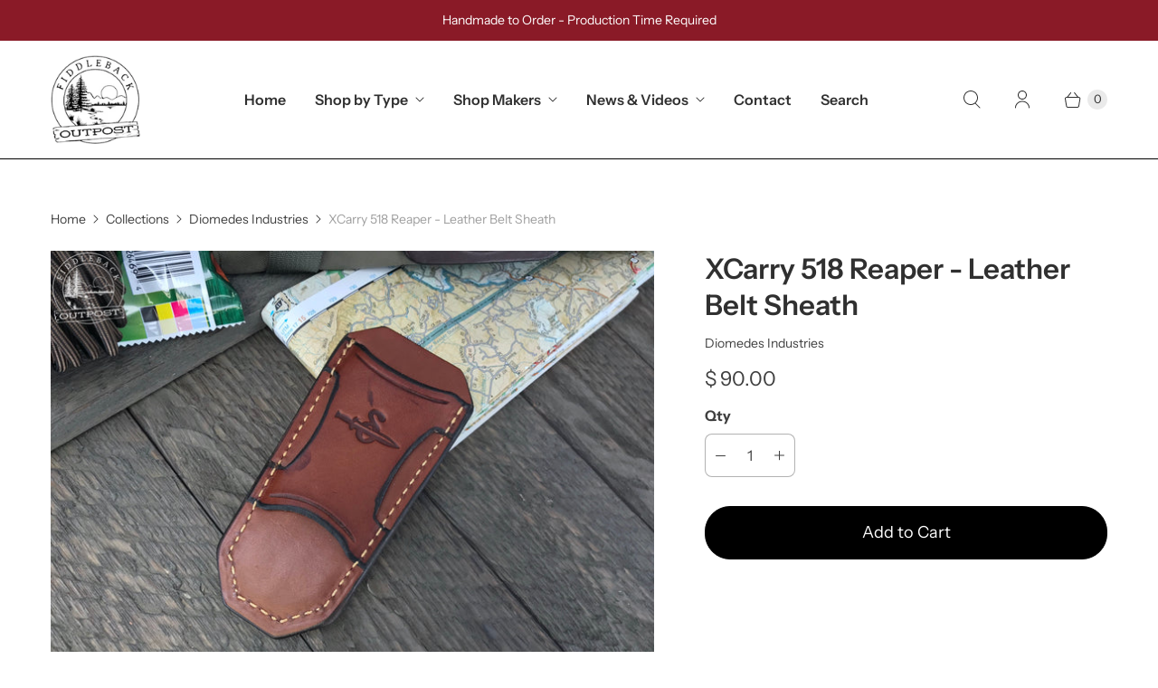

--- FILE ---
content_type: text/html; charset=utf-8
request_url: https://fiddlebackoutpost.com/collections/diomedes/products/diomedes-industries-xcarry-518-reaper
body_size: 37838
content:
<!DOCTYPE html>
<html lang="en" class="no-js">
  <head>
  <script>
    window.Store = window.Store || {};
    window.Store.id = 11466174;
  </script>
    <meta charset="utf-8">
    <meta http-equiv="cleartype" content="on">
    <meta name="robots" content="index,follow">

    
    <title>XCarry 518 Reaper - Ambidextrous Leather Belt Sheath for Knife - Fiddleback Outpost</title>

    
      <meta name="description" content="The APS Reaper (Coffin-shaped Ambidextrous Pocket Sheath) series of sheaths was designed to be the perfect pocket sheath for blades with a variety of odd shapes like blunt, tanto, wharncliffe, kiridashi and more. They are also designed to be comfortably worn in clipped inside pockets. Because of the symmetrical design, they can be worn as a left-handed or right-handed sheath."/>
    

    

<meta name="author" content="Fiddleback Outpost">
<meta property="og:url" content="https://fiddlebackoutpost.com/products/diomedes-industries-xcarry-518-reaper">
<meta property="og:site_name" content="Fiddleback Outpost">




  <meta property="og:type" content="product">
  <meta property="og:title" content="XCarry 518 Reaper - Leather Belt Sheath">
  
    
      <meta property="og:image" content="https://fiddlebackoutpost.com/cdn/shop/products/Diomedes_-_XCarry_518_Reaper_-_02_600x.jpg?v=1583110460">
      <meta property="og:image:secure_url" content="https://fiddlebackoutpost.com/cdn/shop/products/Diomedes_-_XCarry_518_Reaper_-_02_600x.jpg?v=1583110460">
      <meta property="og:image:width" content="2048">
      <meta property="og:image:height" content="1536">
      <meta property="og:image:alt" content="Diomedes Industries - XCarry 518 Reaper - Fiddleback Outpost - Leather Belt Sheath">
      
    
      <meta property="og:image" content="https://fiddlebackoutpost.com/cdn/shop/products/Diomedes_-_XCarry_518_Reaper_-_01_600x.jpg?v=1583110460">
      <meta property="og:image:secure_url" content="https://fiddlebackoutpost.com/cdn/shop/products/Diomedes_-_XCarry_518_Reaper_-_01_600x.jpg?v=1583110460">
      <meta property="og:image:width" content="2048">
      <meta property="og:image:height" content="1536">
      <meta property="og:image:alt" content="Diomedes Industries - XCarry 518 Reaper - Fiddleback Outpost">
      
    
  
  <meta property="product:price:amount" content="90.00">
  <meta property="product:price:currency" content="USD">



  <meta property="og:description" content="The APS Reaper (Coffin-shaped Ambidextrous Pocket Sheath) series of sheaths was designed to be the perfect pocket sheath for blades with a variety of odd shapes like blunt, tanto, wharncliffe, kiridashi and more. They are also designed to be comfortably worn in clipped inside pockets. Because of the symmetrical design, they can be worn as a left-handed or right-handed sheath.">




<meta name="twitter:card" content="summary">

  <meta name="twitter:title" content="XCarry 518 Reaper - Leather Belt Sheath">
  <meta name="twitter:description" content="Diomedes IndustriesXCarry 518Ambidextrous Pocket Sheath Handcrafted in Virginia, USA Description Specs Known to Fit Disclaimers The Diomedes XCarry 518 Reaper sheath (formerly the “XCarry Reaper”) was initially designed for Fiddleback Forge 3 Finger Joe before evolving to also fit other knife models of similar size as well. The Reaper is aptly named due to its unique coffin shape, which makes it great for knives with blunt tips, wharncliffe blades, and sheep&#39;s foot blades. Although they may &quot;fit&quot; blades that are more pointed, we don&#39;t recommend them for thin, pointy blade tips. The lack of welt contact on the blade in the sheath&#39;s interior could lead pointier knives to pierce the bottom of the leather welt...thus exposing the blade tip and damaging the sheath. Obviously, that would we less than ideal. The standard XCarry sheaths are better for those blades. The">
  <meta name="twitter:image:width" content="240">
  <meta name="twitter:image:height" content="240">
  <meta name="twitter:image" content="https://fiddlebackoutpost.com/cdn/shop/products/Diomedes_-_XCarry_518_Reaper_-_02_240x.jpg?v=1583110460">
  <meta name="twitter:image:alt" content="Diomedes Industries - XCarry 518 Reaper - Fiddleback Outpost - Leather Belt Sheath">



    
      <link rel="prev" href="/collections/diomedes/products/diomedes-industries-xcarry-748-wide">
    
    
      <link rel="next" href="/collections/diomedes/products/diomedes-industries-xcarry-638-reaper">
    

    <!-- Mobile Specific Metas -->
    <meta name="HandheldFriendly" content="True">
    <meta name="MobileOptimized" content="320">
    <meta name="viewport" content="width=device-width,initial-scale=1">
    <meta name="theme-color" content="#ffffff">

    <!-- Preconnect Domains -->
    <link rel="preconnect" href="https://cdn.shopify.com" crossorigin>
    <link rel="preconnect" href="https://fonts.shopify.com" crossorigin>
    <link rel="preconnect" href="https://monorail-edge.shopifysvc.com">

    <!-- Preload Assets -->
    <link rel="preload" href="//fiddlebackoutpost.com/cdn/shop/t/29/assets/theme.css?v=72202978587879323301755141542" as="style">
    <link rel="preload" href="//fiddlebackoutpost.com/cdn/shop/t/29/assets/retina.js?v=68573279669326737491737968372" as="script">

    <!-- Stylesheets for Retina-->
<link href="//fiddlebackoutpost.com/cdn/shop/t/29/assets/theme.css?v=72202978587879323301755141542" rel="stylesheet" type="text/css" media="all" />


<link href="//fiddlebackoutpost.com/cdn/shop/t/29/assets/youtube-responsive-embed.css?v=1774709085629723451738204589" rel="stylesheet" type="text/css" media="all" />

    
    
      <link rel="shortcut icon" type="image/x-icon" href="//fiddlebackoutpost.com/cdn/shop/files/Outpost_Logo_32_-_black_on_transparent_180x180.png?v=1613661259">
      <link rel="apple-touch-icon" href="//fiddlebackoutpost.com/cdn/shop/files/Outpost_Logo_32_-_black_on_transparent_180x180.png?v=1613661259"/>
      <link rel="apple-touch-icon" sizes="72x72" href="//fiddlebackoutpost.com/cdn/shop/files/Outpost_Logo_32_-_black_on_transparent_72x72.png?v=1613661259"/>
      <link rel="apple-touch-icon" sizes="114x114" href="//fiddlebackoutpost.com/cdn/shop/files/Outpost_Logo_32_-_black_on_transparent_114x114.png?v=1613661259"/>
      <link rel="apple-touch-icon" sizes="180x180" href="//fiddlebackoutpost.com/cdn/shop/files/Outpost_Logo_32_-_black_on_transparent_180x180.png?v=1613661259"/>
      <link rel="apple-touch-icon" sizes="228x228" href="//fiddlebackoutpost.com/cdn/shop/files/Outpost_Logo_32_-_black_on_transparent_228x228.png?v=1613661259"/>
    

    <link rel="canonical" href="https://fiddlebackoutpost.com/products/diomedes-industries-xcarry-518-reaper"/>

    

    
      <script src="/services/javascripts/countries.js" defer></script>
    

    
    <script>
      window.PXUTheme = window.PXUTheme || {};
      window.PXUTheme.version = '7.3.1';
      window.PXUTheme.name = 'Retina';
    </script>
    


    <script>
      
window.PXUTheme = window.PXUTheme || {};


window.PXUTheme.routes = window.PXUTheme.routes || {};
window.PXUTheme.routes.root_url = "/";
window.PXUTheme.routes.cart_url = "/cart";
window.PXUTheme.routes.search_url = "/search";
window.PXUTheme.routes.predictive_search_url = "/search/suggest";
window.PXUTheme.routes.product_recommendations_url = "/recommendations/products";


window.PXUTheme.theme_settings = {};

window.PXUTheme.theme_settings.current_locale = "en";
window.PXUTheme.theme_settings.shop_url = "https://fiddlebackoutpost.com";


window.PXUTheme.theme_settings.cart_action_type = "redirect_cart";
window.PXUTheme.theme_settings.shipping_calculator = true;


window.PXUTheme.theme_settings.newsletter_popup = true;
window.PXUTheme.theme_settings.newsletter_popup_days = "7";
window.PXUTheme.theme_settings.newsletter_popup_mobile = true;
window.PXUTheme.theme_settings.newsletter_popup_seconds = 60;


window.PXUTheme.theme_settings.enable_autocomplete = true;


window.PXUTheme.theme_settings.free_text = "Price Based on Options";
window.PXUTheme.theme_settings.sold_out_options = "selectable";
window.PXUTheme.theme_settings.select_first_available_variant = false;
window.PXUTheme.theme_settings.notify_me_form = true;
window.PXUTheme.theme_settings.show_secondary_media = true;


window.PXUTheme.theme_settings.display_inventory_left = false;
window.PXUTheme.theme_settings.inventory_threshold = 5;
window.PXUTheme.theme_settings.limit_quantity = false;


window.PXUTheme.translation = {};


window.PXUTheme.translation.newsletter_success_text = "Thank you for signing up. Enjoy your inbox full of awesome!";


window.PXUTheme.translation.contact_field_email = "";


window.PXUTheme.translation.menu = "Menu";


window.PXUTheme.translation.search = "Search";
window.PXUTheme.translation.all_results = "View all results";


window.PXUTheme.translation.agree_to_terms_warning = "You must agree with the Terms of Service to checkout.";
window.PXUTheme.translation.cart_discount = "Discount";
window.PXUTheme.translation.edit_cart = "Edit Cart";
window.PXUTheme.translation.add_to_cart = "Add to Cart";
window.PXUTheme.translation.add_to_cart_success = "Translation missing: en.layout.general.add_to_cart_success";
window.PXUTheme.translation.agree_to_terms_html = "I Agree with the &lt;a href=&quot;/pages/terms&quot;&gt;Terms of Service&lt;/a&gt;";
window.PXUTheme.translation.checkout = "Checkout";
window.PXUTheme.translation.or = "Translation missing: en.layout.general.or";
window.PXUTheme.translation.continue_shopping = "Continue Shopping";
window.PXUTheme.translation.empty_cart = "Your Cart is Empty";
window.PXUTheme.translation.cart_total = "Total";
window.PXUTheme.translation.subtotal = "Subtotal";
window.PXUTheme.translation.cart_notes = "Order Notes";
window.PXUTheme.translation.no_shipping_destination = "We do not ship to this destination.";
window.PXUTheme.translation.additional_rate = "There is one shipping rate available for ${address}.";
window.PXUTheme.translation.additional_rate_at = "at";
window.PXUTheme.translation.additional_rates_part_1 = "There are";
window.PXUTheme.translation.additional_rates_part_2 = "shipping rates available for";
window.PXUTheme.translation.additional_rates_part_3 = "starting at";



window.PXUTheme.translation.product_add_to_cart_success = "Added";
window.PXUTheme.translation.product_add_to_cart = "Add to Cart";
window.PXUTheme.translation.product_notify_form_email = "Enter your email address...";
window.PXUTheme.translation.product_notify_form_send = "Send";
window.PXUTheme.translation.items_left_count_one = "item left";
window.PXUTheme.translation.items_left_count_other = "items left";
window.PXUTheme.translation.product_sold_out = "Sold Out";
window.PXUTheme.translation.product_unavailable = "Unavailable";
window.PXUTheme.translation.product_notify_form_success = "Thanks! We will notify you when this product, or something very similar, becomes available!";
window.PXUTheme.translation.product_from = "from";



window.PXUTheme.media_queries = {};
window.PXUTheme.media_queries.small = window.matchMedia( "(max-width: 480px)" );
window.PXUTheme.media_queries.medium = window.matchMedia( "(max-width: 798px)" );
window.PXUTheme.media_queries.large = window.matchMedia( "(min-width: 799px)" );
window.PXUTheme.media_queries.larger = window.matchMedia( "(min-width: 960px)" );
window.PXUTheme.media_queries.xlarge = window.matchMedia( "(min-width: 1200px)" );
window.PXUTheme.media_queries.ie10 = window.matchMedia( "all and (-ms-high-contrast: none), (-ms-high-contrast: active)" );
window.PXUTheme.media_queries.tablet = window.matchMedia( "only screen and (min-width: 799px) and (max-width: 1024px)" );


window.PXUTheme.device = {};
window.PXUTheme.device.hasTouch = window.matchMedia("(any-pointer: coarse)");
window.PXUTheme.device.hasMouse = window.matchMedia("(any-pointer: fine)");


window.PXUTheme.currency = {};


window.PXUTheme.currency.shop_currency = "USD";
window.PXUTheme.currency.default_currency = "USD";
window.PXUTheme.currency.display_format = "money_format";
window.PXUTheme.currency.money_format = "$ {{amount}}";
window.PXUTheme.currency.money_format_no_currency = "$ {{amount}}";
window.PXUTheme.currency.money_format_currency = "$ {{amount}} USD";
window.PXUTheme.currency.native_multi_currency = false;
window.PXUTheme.currency.iso_code = "USD";
window.PXUTheme.currency.symbol = "$";
window.PXUTheme.currency.shipping_calculator = true;
    </script>

    <script src="//fiddlebackoutpost.com/cdn/shop/t/29/assets/retina.js?v=68573279669326737491737968372" defer></script>

    <script>window.performance && window.performance.mark && window.performance.mark('shopify.content_for_header.start');</script><meta name="google-site-verification" content="I_6950EqWF6pVjabnRBDLUPtzrPQhIQMW6-fsTydBlM">
<meta id="shopify-digital-wallet" name="shopify-digital-wallet" content="/11466174/digital_wallets/dialog">
<meta name="shopify-checkout-api-token" content="b29cd91656250fb035d13e1144b6bb74">
<link rel="alternate" hreflang="x-default" href="https://fiddlebackoutpost.com/products/diomedes-industries-xcarry-518-reaper">
<link rel="alternate" hreflang="en" href="https://fiddlebackoutpost.com/products/diomedes-industries-xcarry-518-reaper">
<link rel="alternate" hreflang="en-CA" href="https://fiddlebackoutpost.com/en-ca/products/diomedes-industries-xcarry-518-reaper">
<link rel="alternate" type="application/json+oembed" href="https://fiddlebackoutpost.com/products/diomedes-industries-xcarry-518-reaper.oembed">
<script async="async" src="/checkouts/internal/preloads.js?locale=en-US"></script>
<link rel="preconnect" href="https://shop.app" crossorigin="anonymous">
<script async="async" src="https://shop.app/checkouts/internal/preloads.js?locale=en-US&shop_id=11466174" crossorigin="anonymous"></script>
<script id="apple-pay-shop-capabilities" type="application/json">{"shopId":11466174,"countryCode":"US","currencyCode":"USD","merchantCapabilities":["supports3DS"],"merchantId":"gid:\/\/shopify\/Shop\/11466174","merchantName":"Fiddleback Outpost","requiredBillingContactFields":["postalAddress","email","phone"],"requiredShippingContactFields":["postalAddress","email","phone"],"shippingType":"shipping","supportedNetworks":["visa","masterCard","amex","discover","elo","jcb"],"total":{"type":"pending","label":"Fiddleback Outpost","amount":"1.00"},"shopifyPaymentsEnabled":true,"supportsSubscriptions":true}</script>
<script id="shopify-features" type="application/json">{"accessToken":"b29cd91656250fb035d13e1144b6bb74","betas":["rich-media-storefront-analytics"],"domain":"fiddlebackoutpost.com","predictiveSearch":true,"shopId":11466174,"locale":"en"}</script>
<script>var Shopify = Shopify || {};
Shopify.shop = "fiddleback-outlet.myshopify.com";
Shopify.locale = "en";
Shopify.currency = {"active":"USD","rate":"1.0"};
Shopify.country = "US";
Shopify.theme = {"name":"Beta - Retina7.3.1 w Prod Opt - 2025-01-27","id":146689261797,"schema_name":"Retina","schema_version":"7.3.1","theme_store_id":null,"role":"main"};
Shopify.theme.handle = "null";
Shopify.theme.style = {"id":null,"handle":null};
Shopify.cdnHost = "fiddlebackoutpost.com/cdn";
Shopify.routes = Shopify.routes || {};
Shopify.routes.root = "/";</script>
<script type="module">!function(o){(o.Shopify=o.Shopify||{}).modules=!0}(window);</script>
<script>!function(o){function n(){var o=[];function n(){o.push(Array.prototype.slice.apply(arguments))}return n.q=o,n}var t=o.Shopify=o.Shopify||{};t.loadFeatures=n(),t.autoloadFeatures=n()}(window);</script>
<script>
  window.ShopifyPay = window.ShopifyPay || {};
  window.ShopifyPay.apiHost = "shop.app\/pay";
  window.ShopifyPay.redirectState = null;
</script>
<script id="shop-js-analytics" type="application/json">{"pageType":"product"}</script>
<script defer="defer" async type="module" src="//fiddlebackoutpost.com/cdn/shopifycloud/shop-js/modules/v2/client.init-shop-cart-sync_WVOgQShq.en.esm.js"></script>
<script defer="defer" async type="module" src="//fiddlebackoutpost.com/cdn/shopifycloud/shop-js/modules/v2/chunk.common_C_13GLB1.esm.js"></script>
<script defer="defer" async type="module" src="//fiddlebackoutpost.com/cdn/shopifycloud/shop-js/modules/v2/chunk.modal_CLfMGd0m.esm.js"></script>
<script type="module">
  await import("//fiddlebackoutpost.com/cdn/shopifycloud/shop-js/modules/v2/client.init-shop-cart-sync_WVOgQShq.en.esm.js");
await import("//fiddlebackoutpost.com/cdn/shopifycloud/shop-js/modules/v2/chunk.common_C_13GLB1.esm.js");
await import("//fiddlebackoutpost.com/cdn/shopifycloud/shop-js/modules/v2/chunk.modal_CLfMGd0m.esm.js");

  window.Shopify.SignInWithShop?.initShopCartSync?.({"fedCMEnabled":true,"windoidEnabled":true});

</script>
<script defer="defer" async type="module" src="//fiddlebackoutpost.com/cdn/shopifycloud/shop-js/modules/v2/client.payment-terms_BWmiNN46.en.esm.js"></script>
<script defer="defer" async type="module" src="//fiddlebackoutpost.com/cdn/shopifycloud/shop-js/modules/v2/chunk.common_C_13GLB1.esm.js"></script>
<script defer="defer" async type="module" src="//fiddlebackoutpost.com/cdn/shopifycloud/shop-js/modules/v2/chunk.modal_CLfMGd0m.esm.js"></script>
<script type="module">
  await import("//fiddlebackoutpost.com/cdn/shopifycloud/shop-js/modules/v2/client.payment-terms_BWmiNN46.en.esm.js");
await import("//fiddlebackoutpost.com/cdn/shopifycloud/shop-js/modules/v2/chunk.common_C_13GLB1.esm.js");
await import("//fiddlebackoutpost.com/cdn/shopifycloud/shop-js/modules/v2/chunk.modal_CLfMGd0m.esm.js");

  
</script>
<script>
  window.Shopify = window.Shopify || {};
  if (!window.Shopify.featureAssets) window.Shopify.featureAssets = {};
  window.Shopify.featureAssets['shop-js'] = {"shop-cart-sync":["modules/v2/client.shop-cart-sync_DuR37GeY.en.esm.js","modules/v2/chunk.common_C_13GLB1.esm.js","modules/v2/chunk.modal_CLfMGd0m.esm.js"],"init-fed-cm":["modules/v2/client.init-fed-cm_BucUoe6W.en.esm.js","modules/v2/chunk.common_C_13GLB1.esm.js","modules/v2/chunk.modal_CLfMGd0m.esm.js"],"shop-toast-manager":["modules/v2/client.shop-toast-manager_B0JfrpKj.en.esm.js","modules/v2/chunk.common_C_13GLB1.esm.js","modules/v2/chunk.modal_CLfMGd0m.esm.js"],"init-shop-cart-sync":["modules/v2/client.init-shop-cart-sync_WVOgQShq.en.esm.js","modules/v2/chunk.common_C_13GLB1.esm.js","modules/v2/chunk.modal_CLfMGd0m.esm.js"],"shop-button":["modules/v2/client.shop-button_B_U3bv27.en.esm.js","modules/v2/chunk.common_C_13GLB1.esm.js","modules/v2/chunk.modal_CLfMGd0m.esm.js"],"init-windoid":["modules/v2/client.init-windoid_DuP9q_di.en.esm.js","modules/v2/chunk.common_C_13GLB1.esm.js","modules/v2/chunk.modal_CLfMGd0m.esm.js"],"shop-cash-offers":["modules/v2/client.shop-cash-offers_BmULhtno.en.esm.js","modules/v2/chunk.common_C_13GLB1.esm.js","modules/v2/chunk.modal_CLfMGd0m.esm.js"],"pay-button":["modules/v2/client.pay-button_CrPSEbOK.en.esm.js","modules/v2/chunk.common_C_13GLB1.esm.js","modules/v2/chunk.modal_CLfMGd0m.esm.js"],"init-customer-accounts":["modules/v2/client.init-customer-accounts_jNk9cPYQ.en.esm.js","modules/v2/client.shop-login-button_DJ5ldayH.en.esm.js","modules/v2/chunk.common_C_13GLB1.esm.js","modules/v2/chunk.modal_CLfMGd0m.esm.js"],"avatar":["modules/v2/client.avatar_BTnouDA3.en.esm.js"],"checkout-modal":["modules/v2/client.checkout-modal_pBPyh9w8.en.esm.js","modules/v2/chunk.common_C_13GLB1.esm.js","modules/v2/chunk.modal_CLfMGd0m.esm.js"],"init-shop-for-new-customer-accounts":["modules/v2/client.init-shop-for-new-customer-accounts_BUoCy7a5.en.esm.js","modules/v2/client.shop-login-button_DJ5ldayH.en.esm.js","modules/v2/chunk.common_C_13GLB1.esm.js","modules/v2/chunk.modal_CLfMGd0m.esm.js"],"init-customer-accounts-sign-up":["modules/v2/client.init-customer-accounts-sign-up_CnczCz9H.en.esm.js","modules/v2/client.shop-login-button_DJ5ldayH.en.esm.js","modules/v2/chunk.common_C_13GLB1.esm.js","modules/v2/chunk.modal_CLfMGd0m.esm.js"],"init-shop-email-lookup-coordinator":["modules/v2/client.init-shop-email-lookup-coordinator_CzjY5t9o.en.esm.js","modules/v2/chunk.common_C_13GLB1.esm.js","modules/v2/chunk.modal_CLfMGd0m.esm.js"],"shop-follow-button":["modules/v2/client.shop-follow-button_CsYC63q7.en.esm.js","modules/v2/chunk.common_C_13GLB1.esm.js","modules/v2/chunk.modal_CLfMGd0m.esm.js"],"shop-login-button":["modules/v2/client.shop-login-button_DJ5ldayH.en.esm.js","modules/v2/chunk.common_C_13GLB1.esm.js","modules/v2/chunk.modal_CLfMGd0m.esm.js"],"shop-login":["modules/v2/client.shop-login_B9ccPdmx.en.esm.js","modules/v2/chunk.common_C_13GLB1.esm.js","modules/v2/chunk.modal_CLfMGd0m.esm.js"],"lead-capture":["modules/v2/client.lead-capture_D0K_KgYb.en.esm.js","modules/v2/chunk.common_C_13GLB1.esm.js","modules/v2/chunk.modal_CLfMGd0m.esm.js"],"payment-terms":["modules/v2/client.payment-terms_BWmiNN46.en.esm.js","modules/v2/chunk.common_C_13GLB1.esm.js","modules/v2/chunk.modal_CLfMGd0m.esm.js"]};
</script>
<script>(function() {
  var isLoaded = false;
  function asyncLoad() {
    if (isLoaded) return;
    isLoaded = true;
    var urls = ["https:\/\/chimpstatic.com\/mcjs-connected\/js\/users\/7abc6c669f1db334f5af1e1fc\/870239fcd0e5711ca9f1a737c.js?shop=fiddleback-outlet.myshopify.com","https:\/\/bingshoppingtoolshopifyapp-prod.trafficmanager.net\/uet\/tracking_script?shop=fiddleback-outlet.myshopify.com","\/\/cdn.shopify.com\/proxy\/1aacab1f421872f706dbaddee41f960ddc607973ececa5b5e6e3bb9c77689625\/static.cdn.printful.com\/static\/js\/external\/shopify-product-customizer.js?v=0.28\u0026shop=fiddleback-outlet.myshopify.com\u0026sp-cache-control=cHVibGljLCBtYXgtYWdlPTkwMA"];
    for (var i = 0; i < urls.length; i++) {
      var s = document.createElement('script');
      s.type = 'text/javascript';
      s.async = true;
      s.src = urls[i];
      var x = document.getElementsByTagName('script')[0];
      x.parentNode.insertBefore(s, x);
    }
  };
  if(window.attachEvent) {
    window.attachEvent('onload', asyncLoad);
  } else {
    window.addEventListener('load', asyncLoad, false);
  }
})();</script>
<script id="__st">var __st={"a":11466174,"offset":-18000,"reqid":"c10fbd31-326b-4107-9891-f70a4004c807-1769643307","pageurl":"fiddlebackoutpost.com\/collections\/diomedes\/products\/diomedes-industries-xcarry-518-reaper","u":"49d29ba82c57","p":"product","rtyp":"product","rid":1440394739774};</script>
<script>window.ShopifyPaypalV4VisibilityTracking = true;</script>
<script id="captcha-bootstrap">!function(){'use strict';const t='contact',e='account',n='new_comment',o=[[t,t],['blogs',n],['comments',n],[t,'customer']],c=[[e,'customer_login'],[e,'guest_login'],[e,'recover_customer_password'],[e,'create_customer']],r=t=>t.map((([t,e])=>`form[action*='/${t}']:not([data-nocaptcha='true']) input[name='form_type'][value='${e}']`)).join(','),a=t=>()=>t?[...document.querySelectorAll(t)].map((t=>t.form)):[];function s(){const t=[...o],e=r(t);return a(e)}const i='password',u='form_key',d=['recaptcha-v3-token','g-recaptcha-response','h-captcha-response',i],f=()=>{try{return window.sessionStorage}catch{return}},m='__shopify_v',_=t=>t.elements[u];function p(t,e,n=!1){try{const o=window.sessionStorage,c=JSON.parse(o.getItem(e)),{data:r}=function(t){const{data:e,action:n}=t;return t[m]||n?{data:e,action:n}:{data:t,action:n}}(c);for(const[e,n]of Object.entries(r))t.elements[e]&&(t.elements[e].value=n);n&&o.removeItem(e)}catch(o){console.error('form repopulation failed',{error:o})}}const l='form_type',E='cptcha';function T(t){t.dataset[E]=!0}const w=window,h=w.document,L='Shopify',v='ce_forms',y='captcha';let A=!1;((t,e)=>{const n=(g='f06e6c50-85a8-45c8-87d0-21a2b65856fe',I='https://cdn.shopify.com/shopifycloud/storefront-forms-hcaptcha/ce_storefront_forms_captcha_hcaptcha.v1.5.2.iife.js',D={infoText:'Protected by hCaptcha',privacyText:'Privacy',termsText:'Terms'},(t,e,n)=>{const o=w[L][v],c=o.bindForm;if(c)return c(t,g,e,D).then(n);var r;o.q.push([[t,g,e,D],n]),r=I,A||(h.body.append(Object.assign(h.createElement('script'),{id:'captcha-provider',async:!0,src:r})),A=!0)});var g,I,D;w[L]=w[L]||{},w[L][v]=w[L][v]||{},w[L][v].q=[],w[L][y]=w[L][y]||{},w[L][y].protect=function(t,e){n(t,void 0,e),T(t)},Object.freeze(w[L][y]),function(t,e,n,w,h,L){const[v,y,A,g]=function(t,e,n){const i=e?o:[],u=t?c:[],d=[...i,...u],f=r(d),m=r(i),_=r(d.filter((([t,e])=>n.includes(e))));return[a(f),a(m),a(_),s()]}(w,h,L),I=t=>{const e=t.target;return e instanceof HTMLFormElement?e:e&&e.form},D=t=>v().includes(t);t.addEventListener('submit',(t=>{const e=I(t);if(!e)return;const n=D(e)&&!e.dataset.hcaptchaBound&&!e.dataset.recaptchaBound,o=_(e),c=g().includes(e)&&(!o||!o.value);(n||c)&&t.preventDefault(),c&&!n&&(function(t){try{if(!f())return;!function(t){const e=f();if(!e)return;const n=_(t);if(!n)return;const o=n.value;o&&e.removeItem(o)}(t);const e=Array.from(Array(32),(()=>Math.random().toString(36)[2])).join('');!function(t,e){_(t)||t.append(Object.assign(document.createElement('input'),{type:'hidden',name:u})),t.elements[u].value=e}(t,e),function(t,e){const n=f();if(!n)return;const o=[...t.querySelectorAll(`input[type='${i}']`)].map((({name:t})=>t)),c=[...d,...o],r={};for(const[a,s]of new FormData(t).entries())c.includes(a)||(r[a]=s);n.setItem(e,JSON.stringify({[m]:1,action:t.action,data:r}))}(t,e)}catch(e){console.error('failed to persist form',e)}}(e),e.submit())}));const S=(t,e)=>{t&&!t.dataset[E]&&(n(t,e.some((e=>e===t))),T(t))};for(const o of['focusin','change'])t.addEventListener(o,(t=>{const e=I(t);D(e)&&S(e,y())}));const B=e.get('form_key'),M=e.get(l),P=B&&M;t.addEventListener('DOMContentLoaded',(()=>{const t=y();if(P)for(const e of t)e.elements[l].value===M&&p(e,B);[...new Set([...A(),...v().filter((t=>'true'===t.dataset.shopifyCaptcha))])].forEach((e=>S(e,t)))}))}(h,new URLSearchParams(w.location.search),n,t,e,['guest_login'])})(!0,!0)}();</script>
<script integrity="sha256-4kQ18oKyAcykRKYeNunJcIwy7WH5gtpwJnB7kiuLZ1E=" data-source-attribution="shopify.loadfeatures" defer="defer" src="//fiddlebackoutpost.com/cdn/shopifycloud/storefront/assets/storefront/load_feature-a0a9edcb.js" crossorigin="anonymous"></script>
<script crossorigin="anonymous" defer="defer" src="//fiddlebackoutpost.com/cdn/shopifycloud/storefront/assets/shopify_pay/storefront-65b4c6d7.js?v=20250812"></script>
<script data-source-attribution="shopify.dynamic_checkout.dynamic.init">var Shopify=Shopify||{};Shopify.PaymentButton=Shopify.PaymentButton||{isStorefrontPortableWallets:!0,init:function(){window.Shopify.PaymentButton.init=function(){};var t=document.createElement("script");t.src="https://fiddlebackoutpost.com/cdn/shopifycloud/portable-wallets/latest/portable-wallets.en.js",t.type="module",document.head.appendChild(t)}};
</script>
<script data-source-attribution="shopify.dynamic_checkout.buyer_consent">
  function portableWalletsHideBuyerConsent(e){var t=document.getElementById("shopify-buyer-consent"),n=document.getElementById("shopify-subscription-policy-button");t&&n&&(t.classList.add("hidden"),t.setAttribute("aria-hidden","true"),n.removeEventListener("click",e))}function portableWalletsShowBuyerConsent(e){var t=document.getElementById("shopify-buyer-consent"),n=document.getElementById("shopify-subscription-policy-button");t&&n&&(t.classList.remove("hidden"),t.removeAttribute("aria-hidden"),n.addEventListener("click",e))}window.Shopify?.PaymentButton&&(window.Shopify.PaymentButton.hideBuyerConsent=portableWalletsHideBuyerConsent,window.Shopify.PaymentButton.showBuyerConsent=portableWalletsShowBuyerConsent);
</script>
<script data-source-attribution="shopify.dynamic_checkout.cart.bootstrap">document.addEventListener("DOMContentLoaded",(function(){function t(){return document.querySelector("shopify-accelerated-checkout-cart, shopify-accelerated-checkout")}if(t())Shopify.PaymentButton.init();else{new MutationObserver((function(e,n){t()&&(Shopify.PaymentButton.init(),n.disconnect())})).observe(document.body,{childList:!0,subtree:!0})}}));
</script>
<script id='scb4127' type='text/javascript' async='' src='https://fiddlebackoutpost.com/cdn/shopifycloud/privacy-banner/storefront-banner.js'></script><link id="shopify-accelerated-checkout-styles" rel="stylesheet" media="screen" href="https://fiddlebackoutpost.com/cdn/shopifycloud/portable-wallets/latest/accelerated-checkout-backwards-compat.css" crossorigin="anonymous">
<style id="shopify-accelerated-checkout-cart">
        #shopify-buyer-consent {
  margin-top: 1em;
  display: inline-block;
  width: 100%;
}

#shopify-buyer-consent.hidden {
  display: none;
}

#shopify-subscription-policy-button {
  background: none;
  border: none;
  padding: 0;
  text-decoration: underline;
  font-size: inherit;
  cursor: pointer;
}

#shopify-subscription-policy-button::before {
  box-shadow: none;
}

      </style>

<script>window.performance && window.performance.mark && window.performance.mark('shopify.content_for_header.end');</script>

    <script>
      document.documentElement.className=document.documentElement.className.replace(/\bno-js\b/,'js');
      if(window.Shopify&&window.Shopify.designMode)document.documentElement.className+=' in-theme-editor';
    </script>
  
    

<script>
    window.BOLD = window.BOLD || {};
        window.BOLD.options = window.BOLD.options || {};
        window.BOLD.options.settings = window.BOLD.options.settings || {};
        window.BOLD.options.settings.v1_variant_mode = window.BOLD.options.settings.v1_variant_mode || true;
        window.BOLD.options.settings.hybrid_fix_auto_insert_inputs =
        window.BOLD.options.settings.hybrid_fix_auto_insert_inputs || true;
</script>
<script>window.BOLD = window.BOLD || {};
    window.BOLD.common = window.BOLD.common || {};
    window.BOLD.common.Shopify = window.BOLD.common.Shopify || {};
    window.BOLD.common.Shopify.shop = {
      domain: 'fiddlebackoutpost.com',
      permanent_domain: 'fiddleback-outlet.myshopify.com',
      url: 'https://fiddlebackoutpost.com',
      secure_url: 'https://fiddlebackoutpost.com',money_format: "$ {{amount}}",currency: "USD"
    };
    window.BOLD.common.Shopify.customer = {
      id: null,
      tags: null,
    };
    window.BOLD.common.Shopify.cart = {"note":null,"attributes":{},"original_total_price":0,"total_price":0,"total_discount":0,"total_weight":0.0,"item_count":0,"items":[],"requires_shipping":false,"currency":"USD","items_subtotal_price":0,"cart_level_discount_applications":[],"checkout_charge_amount":0};
    window.BOLD.common.template = 'product';window.BOLD.common.Shopify.formatMoney = function(money, format) {
        function n(t, e) {
            return "undefined" == typeof t ? e : t
        }
        function r(t, e, r, i) {
            if (e = n(e, 2),
                r = n(r, ","),
                i = n(i, "."),
            isNaN(t) || null == t)
                return 0;
            t = (t / 100).toFixed(e);
            var o = t.split(".")
                , a = o[0].replace(/(\d)(?=(\d\d\d)+(?!\d))/g, "$1" + r)
                , s = o[1] ? i + o[1] : "";
            return a + s
        }
        "string" == typeof money && (money = money.replace(".", ""));
        var i = ""
            , o = /\{\{\s*(\w+)\s*\}\}/
            , a = format || window.BOLD.common.Shopify.shop.money_format || window.Shopify.money_format || "$ {{ amount }}";
        switch (a.match(o)[1]) {
            case "amount":
                i = r(money, 2, ",", ".");
                break;
            case "amount_no_decimals":
                i = r(money, 0, ",", ".");
                break;
            case "amount_with_comma_separator":
                i = r(money, 2, ".", ",");
                break;
            case "amount_no_decimals_with_comma_separator":
                i = r(money, 0, ".", ",");
                break;
            case "amount_with_space_separator":
                i = r(money, 2, " ", ",");
                break;
            case "amount_no_decimals_with_space_separator":
                i = r(money, 0, " ", ",");
                break;
            case "amount_with_apostrophe_separator":
                i = r(money, 2, "'", ".");
                break;
        }
        return a.replace(o, i);
    };
    window.BOLD.common.Shopify.saveProduct = function (handle, product) {
      if (typeof handle === 'string' && typeof window.BOLD.common.Shopify.products[handle] === 'undefined') {
        if (typeof product === 'number') {
          window.BOLD.common.Shopify.handles[product] = handle;
          product = { id: product };
        }
        window.BOLD.common.Shopify.products[handle] = product;
      }
    };
    window.BOLD.common.Shopify.saveVariant = function (variant_id, variant) {
      if (typeof variant_id === 'number' && typeof window.BOLD.common.Shopify.variants[variant_id] === 'undefined') {
        window.BOLD.common.Shopify.variants[variant_id] = variant;
      }
    };window.BOLD.common.Shopify.products = window.BOLD.common.Shopify.products || {};
    window.BOLD.common.Shopify.variants = window.BOLD.common.Shopify.variants || {};
    window.BOLD.common.Shopify.handles = window.BOLD.common.Shopify.handles || {};window.BOLD.common.Shopify.handle = "diomedes-industries-xcarry-518-reaper"
window.BOLD.common.Shopify.saveProduct("diomedes-industries-xcarry-518-reaper", 1440394739774);window.BOLD.common.Shopify.saveVariant(12422170378302, { product_id: 1440394739774, product_handle: "diomedes-industries-xcarry-518-reaper", price: 9000, group_id: '', csp_metafield: {}});window.BOLD.apps_installed = {"Product Options":2} || {};window.BOLD.common.Shopify.saveProduct("xcarry-638-leather-belt-sheath-custom-torque-weave", 9185845280997);window.BOLD.common.Shopify.saveVariant(46839238557925, { product_id: 9185845280997, product_handle: "xcarry-638-leather-belt-sheath-custom-torque-weave", price: 11000, group_id: '', csp_metafield: {}});window.BOLD.common.Shopify.saveProduct("traditional-638-leather-belt-sheath-dragon-scale-tooling", 9185831256293);window.BOLD.common.Shopify.saveVariant(46839204577509, { product_id: 9185831256293, product_handle: "traditional-638-leather-belt-sheath-dragon-scale-tooling", price: 11000, group_id: '', csp_metafield: {}});window.BOLD.common.Shopify.saveProduct("traditional-638-leather-belt-sheath-custom-firecrest-tooling", 9185807073509);window.BOLD.common.Shopify.saveVariant(46839152378085, { product_id: 9185807073509, product_handle: "traditional-638-leather-belt-sheath-custom-firecrest-tooling", price: 10000, group_id: '', csp_metafield: {}});window.BOLD.common.Shopify.saveProduct("traditional-638-leather-belt-sheath-custom-t800-army", 9185753301221);window.BOLD.common.Shopify.saveVariant(46839034446053, { product_id: 9185753301221, product_handle: "traditional-638-leather-belt-sheath-custom-t800-army", price: 10000, group_id: '', csp_metafield: {}});window.BOLD.common.Shopify.saveProduct("traditional-638-leather-belt-sheath-obsidian-crest", 9185779777765);window.BOLD.common.Shopify.saveVariant(46839077667045, { product_id: 9185779777765, product_handle: "traditional-638-leather-belt-sheath-obsidian-crest", price: 12000, group_id: '', csp_metafield: {}});window.BOLD.common.Shopify.saveProduct("traditional-658-leather-belt-sheath-custom-tentacle-border-tooling", 9185745764581);window.BOLD.common.Shopify.saveVariant(46839022223589, { product_id: 9185745764581, product_handle: "traditional-658-leather-belt-sheath-custom-tentacle-border-tooling", price: 10000, group_id: '', csp_metafield: {}});window.BOLD.common.Shopify.saveProduct("traditional-658-leather-belt-sheath-custom-serpentine-tooling", 9185735442661);window.BOLD.common.Shopify.saveVariant(46839001972965, { product_id: 9185735442661, product_handle: "traditional-658-leather-belt-sheath-custom-serpentine-tooling", price: 10000, group_id: '', csp_metafield: {}});window.BOLD.common.Shopify.saveProduct("traditional-728-leather-belt-sheath-custom-dragon-scale-tooling", 9185726562533);window.BOLD.common.Shopify.saveVariant(46838963437797, { product_id: 9185726562533, product_handle: "traditional-728-leather-belt-sheath-custom-dragon-scale-tooling", price: 10000, group_id: '', csp_metafield: {}});window.BOLD.common.Shopify.saveProduct("traditional-728-leather-belt-sheath-custom-burial-ground-skull-tooling", 9185724989669);window.BOLD.common.Shopify.saveVariant(46838958063845, { product_id: 9185724989669, product_handle: "traditional-728-leather-belt-sheath-custom-burial-ground-skull-tooling", price: 11000, group_id: '', csp_metafield: {}});window.BOLD.common.Shopify.saveProduct("traditional-728-custom-leather-belt-sheath", 9185720107237);window.BOLD.common.Shopify.saveVariant(46838926573797, { product_id: 9185720107237, product_handle: "traditional-728-custom-leather-belt-sheath", price: 11000, group_id: '', csp_metafield: {}});window.BOLD.common.Shopify.saveProduct("diomedes-industries-pps-528", 1308216655934);window.BOLD.common.Shopify.saveVariant(19857506140222, { product_id: 1308216655934, product_handle: "diomedes-industries-pps-528", price: 9000, group_id: '', csp_metafield: {}});window.BOLD.common.Shopify.saveProduct("diomedes-industries-pps-638", 1308219670590);window.BOLD.common.Shopify.saveVariant(19857516199998, { product_id: 1308219670590, product_handle: "diomedes-industries-pps-638", price: 9000, group_id: '', csp_metafield: {}});window.BOLD.common.Shopify.saveProduct("diomedes-industries-pps-718", 9037697417445);window.BOLD.common.Shopify.saveVariant(46431204540645, { product_id: 9037697417445, product_handle: "diomedes-industries-pps-718", price: 9000, group_id: '', csp_metafield: {}});window.BOLD.common.Shopify.saveProduct("diomedes-industries-aps-418-ambidextrous-pocket-sheath-2", 9489605901);window.BOLD.common.Shopify.saveVariant(12347258470462, { product_id: 9489605901, product_handle: "diomedes-industries-aps-418-ambidextrous-pocket-sheath-2", price: 9000, group_id: '', csp_metafield: {}});window.BOLD.common.Shopify.saveProduct("diomedes-industries-aps-448", 7170115905);window.BOLD.common.Shopify.saveVariant(37501625106610, { product_id: 7170115905, product_handle: "diomedes-industries-aps-448", price: 9000, group_id: '', csp_metafield: {}});window.BOLD.common.Shopify.saveProduct("diomedes-industries-aps-538", 7206303489);window.BOLD.common.Shopify.saveVariant(32404301971518, { product_id: 7206303489, product_handle: "diomedes-industries-aps-538", price: 9000, group_id: '', csp_metafield: {}});window.BOLD.common.Shopify.saveProduct("diomedes-industries-aps-568", 7429427649);window.BOLD.common.Shopify.saveVariant(32404303970366, { product_id: 7429427649, product_handle: "diomedes-industries-aps-568", price: 9000, group_id: '', csp_metafield: {}});window.BOLD.common.Shopify.saveProduct("diomedes-industries-aps-638", 7206385089);window.BOLD.common.Shopify.saveVariant(13561091391550, { product_id: 7206385089, product_handle: "diomedes-industries-aps-638", price: 9000, group_id: '', csp_metafield: {}});window.BOLD.common.Shopify.saveProduct("diomedes-industries-aps-748", 9350849805);window.BOLD.common.Shopify.saveVariant(32527432351806, { product_id: 9350849805, product_handle: "diomedes-industries-aps-748", price: 9000, group_id: '', csp_metafield: {}});window.BOLD.common.Shopify.saveProduct("diomedes-industries-aps-748-wide", 1440298827838);window.BOLD.common.Shopify.saveVariant(12422155436094, { product_id: 1440298827838, product_handle: "diomedes-industries-aps-748-wide", price: 9000, group_id: '', csp_metafield: {}});window.BOLD.common.Shopify.saveProduct("diomedes-industries-aps-428-reaper", 7910121345);window.BOLD.common.Shopify.saveVariant(31804211527742, { product_id: 7910121345, product_handle: "diomedes-industries-aps-428-reaper", price: 9000, group_id: '', csp_metafield: {}});window.BOLD.common.Shopify.saveProduct("diomedes-industries-aps-518-reaper", 7910148289);window.BOLD.common.Shopify.saveVariant(32527430811710, { product_id: 7910148289, product_handle: "diomedes-industries-aps-518-reaper", price: 9000, group_id: '', csp_metafield: {}});window.BOLD.common.Shopify.saveProduct("diomedes-industries-aps-638-reaper", 7910212929);window.BOLD.common.Shopify.saveVariant(32527426682942, { product_id: 7910212929, product_handle: "diomedes-industries-aps-638-reaper", price: 9000, group_id: '', csp_metafield: {}});window.BOLD.common.Shopify.saveProduct("diomedes-industries-trekker-638", 8093778049);window.BOLD.common.Shopify.saveVariant(40582538625202, { product_id: 8093778049, product_handle: "diomedes-industries-trekker-638", price: 8500, group_id: '', csp_metafield: {}});window.BOLD.common.Shopify.saveProduct("copy-of-diomedes-industries-trekker-638", 4526312095806);window.BOLD.common.Shopify.saveVariant(31877913182270, { product_id: 4526312095806, product_handle: "copy-of-diomedes-industries-trekker-638", price: 8500, group_id: '', csp_metafield: {}});window.BOLD.common.Shopify.saveProduct("diomedes-industries-trekker-718", 8093796481);window.BOLD.common.Shopify.saveVariant(32527427141694, { product_id: 8093796481, product_handle: "diomedes-industries-trekker-718", price: 8500, group_id: '', csp_metafield: {}});window.BOLD.common.Shopify.saveProduct("diomedes-industries-trekker-738-ke", 1306387972158);window.BOLD.common.Shopify.saveVariant(12118464266302, { product_id: 1306387972158, product_handle: "diomedes-industries-trekker-738-ke", price: 8500, group_id: '', csp_metafield: {}});window.BOLD.common.Shopify.saveProduct("diomedes-industries-trekker-818", 7489628353);window.BOLD.common.Shopify.saveVariant(32527428681790, { product_id: 7489628353, product_handle: "diomedes-industries-trekker-818", price: 9500, group_id: '', csp_metafield: {}});window.BOLD.common.Shopify.saveProduct("diomedes-industries-trekker-878", 8338280961);window.BOLD.common.Shopify.saveVariant(13552760455230, { product_id: 8338280961, product_handle: "diomedes-industries-trekker-878", price: 9500, group_id: '', csp_metafield: {}});window.BOLD.common.Shopify.saveProduct("diomedes-industries-trekker-1038-camp", 8436353741);window.BOLD.common.Shopify.saveVariant(13561098076222, { product_id: 8436353741, product_handle: "diomedes-industries-trekker-1038-camp", price: 11500, group_id: '', csp_metafield: {}});window.BOLD.common.Shopify.saveProduct("diomedes-industries-traditional-638", 6647905729);window.BOLD.common.Shopify.saveVariant(32527435792446, { product_id: 6647905729, product_handle: "diomedes-industries-traditional-638", price: 8500, group_id: '', csp_metafield: {}});window.BOLD.common.Shopify.saveProduct("diomedes-industries-traditional-728", 6647741825);window.BOLD.common.Shopify.saveVariant(37501630873778, { product_id: 6647741825, product_handle: "diomedes-industries-traditional-728", price: 8500, group_id: '', csp_metafield: {}});window.BOLD.common.Shopify.saveProduct("diomedes-industries-filet-708", 7734910615781);window.BOLD.common.Shopify.saveVariant(42785254834405, { product_id: 7734910615781, product_handle: "diomedes-industries-filet-708", price: 8500, group_id: '', csp_metafield: {}});window.BOLD.common.Shopify.saveProduct("diomedes-industries-filet-838", 4512161955902);window.BOLD.common.Shopify.saveVariant(37501736353970, { product_id: 4512161955902, product_handle: "diomedes-industries-filet-838", price: 8500, group_id: '', csp_metafield: {}});window.BOLD.common.Shopify.saveProduct("diomedes-industries-butterfly-768-muk", 8338352129);window.BOLD.common.Shopify.saveVariant(13561086410814, { product_id: 8338352129, product_handle: "diomedes-industries-butterfly-768-muk", price: 9500, group_id: '', csp_metafield: {}});window.BOLD.common.Shopify.saveProduct("diomedes-industries-butterfly-1038-forager", 8626646349);window.BOLD.common.Shopify.saveVariant(29538311309, { product_id: 8626646349, product_handle: "diomedes-industries-butterfly-1038-forager", price: 11500, group_id: '', csp_metafield: {}});window.BOLD.common.Shopify.saveProduct("removable-dangler", 1402867875902);window.BOLD.common.Shopify.saveVariant(12342484435006, { product_id: 1402867875902, product_handle: "removable-dangler", price: 1500, group_id: '', csp_metafield: {}});window.BOLD.common.Shopify.saveProduct("diomedes-industries-removable-dangler-firesteel", 1440445661246);window.BOLD.common.Shopify.saveVariant(12421340364862, { product_id: 1440445661246, product_handle: "diomedes-industries-removable-dangler-firesteel", price: 2000, group_id: '', csp_metafield: {}});window.BOLD.common.Shopify.saveProduct("diomedes-industries-canted-carry-sheath-548-snowbill", 7734880272613);window.BOLD.common.Shopify.saveVariant(42785192378597, { product_id: 7734880272613, product_handle: "diomedes-industries-canted-carry-sheath-548-snowbill", price: 9000, group_id: '', csp_metafield: {}});window.BOLD.common.Shopify.saveProduct("diomedes-industries-xcarry-538", 524243501118);window.BOLD.common.Shopify.saveVariant(12422252724286, { product_id: 524243501118, product_handle: "diomedes-industries-xcarry-538", price: 9000, group_id: '', csp_metafield: {}});window.BOLD.common.Shopify.saveProduct("diomedes-industries-xcarry-568", 8313951425);window.BOLD.common.Shopify.saveVariant(31877923209278, { product_id: 8313951425, product_handle: "diomedes-industries-xcarry-568", price: 9000, group_id: '', csp_metafield: {}});window.BOLD.common.Shopify.saveProduct("diomedes-industries-xcarry-638", 8263864257);window.BOLD.common.Shopify.saveVariant(12420816896062, { product_id: 8263864257, product_handle: "diomedes-industries-xcarry-638", price: 9000, group_id: '', csp_metafield: {}});window.BOLD.common.Shopify.saveProduct("diomedes-industries-xcarry-748", 8114990849);window.BOLD.common.Shopify.saveVariant(41218900263090, { product_id: 8114990849, product_handle: "diomedes-industries-xcarry-748", price: 9000, group_id: '', csp_metafield: {}});window.BOLD.common.Shopify.saveProduct("diomedes-industries-xcarry-748-wide", 7648565569);window.BOLD.common.Shopify.saveVariant(12371209158718, { product_id: 7648565569, product_handle: "diomedes-industries-xcarry-748-wide", price: 9000, group_id: '', csp_metafield: {}});window.BOLD.common.Shopify.saveProduct("diomedes-industries-xcarry-518-reaper", 1440394739774);window.BOLD.common.Shopify.saveVariant(12422170378302, { product_id: 1440394739774, product_handle: "diomedes-industries-xcarry-518-reaper", price: 9000, group_id: '', csp_metafield: {}});window.BOLD.common.Shopify.saveProduct("diomedes-industries-xcarry-638-reaper", 1495904747582);window.BOLD.common.Shopify.saveVariant(13552756621374, { product_id: 1495904747582, product_handle: "diomedes-industries-xcarry-638-reaper", price: 9000, group_id: '', csp_metafield: {}});window.BOLD.common.Shopify.saveProduct("dangler-option", 8007998913);window.BOLD.common.Shopify.saveVariant(26325593537, { product_id: 8007998913, product_handle: "dangler-option", price: 1000, group_id: '', csp_metafield: {}});window.BOLD.common.Shopify.saveVariant(26325593601, { product_id: 8007998913, product_handle: "dangler-option", price: 1500, group_id: '', csp_metafield: {}});window.BOLD.common.Shopify.saveProduct("knife-3-5", 8111848705);window.BOLD.common.Shopify.saveVariant(26786011009, { product_id: 8111848705, product_handle: "knife-3-5", price: 8500, group_id: '', csp_metafield: {}});window.BOLD.common.Shopify.saveVariant(26786011137, { product_id: 8111848705, product_handle: "knife-3-5", price: 8500, group_id: '', csp_metafield: {}});window.BOLD.common.Shopify.saveProduct("knife-3-6", 8112004673);window.BOLD.common.Shopify.saveVariant(26786823809, { product_id: 8112004673, product_handle: "knife-3-6", price: 8500, group_id: '', csp_metafield: {}});window.BOLD.common.Shopify.saveVariant(26786825217, { product_id: 8112004673, product_handle: "knife-3-6", price: 8500, group_id: '', csp_metafield: {}});window.BOLD.common.Shopify.saveProduct("knife-3-7", 8118184001);window.BOLD.common.Shopify.saveVariant(26840571585, { product_id: 8118184001, product_handle: "knife-3-7", price: 8500, group_id: '', csp_metafield: {}});window.BOLD.common.Shopify.saveVariant(26840571713, { product_id: 8118184001, product_handle: "knife-3-7", price: 8500, group_id: '', csp_metafield: {}});window.BOLD.common.Shopify.metafields = window.BOLD.common.Shopify.metafields || {};window.BOLD.common.Shopify.metafields["bold_rp"] = {};window.BOLD.common.Shopify.metafields["bold_csp_defaults"] = {};window.BOLD.common.cacheParams = window.BOLD.common.cacheParams || {};
</script>
<link href="//fiddlebackoutpost.com/cdn/shop/t/29/assets/bold-options.css?v=29397601177013791051746687700" rel="stylesheet" type="text/css" media="all" />
<script defer src="https://options.shopapps.site/js/options.js"></script>
<script>
    window.BOLD.common.cacheParams.options = 1769502848;
</script>
    
 
  
    
  <link href="https://monorail-edge.shopifysvc.com" rel="dns-prefetch">
<script>(function(){if ("sendBeacon" in navigator && "performance" in window) {try {var session_token_from_headers = performance.getEntriesByType('navigation')[0].serverTiming.find(x => x.name == '_s').description;} catch {var session_token_from_headers = undefined;}var session_cookie_matches = document.cookie.match(/_shopify_s=([^;]*)/);var session_token_from_cookie = session_cookie_matches && session_cookie_matches.length === 2 ? session_cookie_matches[1] : "";var session_token = session_token_from_headers || session_token_from_cookie || "";function handle_abandonment_event(e) {var entries = performance.getEntries().filter(function(entry) {return /monorail-edge.shopifysvc.com/.test(entry.name);});if (!window.abandonment_tracked && entries.length === 0) {window.abandonment_tracked = true;var currentMs = Date.now();var navigation_start = performance.timing.navigationStart;var payload = {shop_id: 11466174,url: window.location.href,navigation_start,duration: currentMs - navigation_start,session_token,page_type: "product"};window.navigator.sendBeacon("https://monorail-edge.shopifysvc.com/v1/produce", JSON.stringify({schema_id: "online_store_buyer_site_abandonment/1.1",payload: payload,metadata: {event_created_at_ms: currentMs,event_sent_at_ms: currentMs}}));}}window.addEventListener('pagehide', handle_abandonment_event);}}());</script>
<script id="web-pixels-manager-setup">(function e(e,d,r,n,o){if(void 0===o&&(o={}),!Boolean(null===(a=null===(i=window.Shopify)||void 0===i?void 0:i.analytics)||void 0===a?void 0:a.replayQueue)){var i,a;window.Shopify=window.Shopify||{};var t=window.Shopify;t.analytics=t.analytics||{};var s=t.analytics;s.replayQueue=[],s.publish=function(e,d,r){return s.replayQueue.push([e,d,r]),!0};try{self.performance.mark("wpm:start")}catch(e){}var l=function(){var e={modern:/Edge?\/(1{2}[4-9]|1[2-9]\d|[2-9]\d{2}|\d{4,})\.\d+(\.\d+|)|Firefox\/(1{2}[4-9]|1[2-9]\d|[2-9]\d{2}|\d{4,})\.\d+(\.\d+|)|Chrom(ium|e)\/(9{2}|\d{3,})\.\d+(\.\d+|)|(Maci|X1{2}).+ Version\/(15\.\d+|(1[6-9]|[2-9]\d|\d{3,})\.\d+)([,.]\d+|)( \(\w+\)|)( Mobile\/\w+|) Safari\/|Chrome.+OPR\/(9{2}|\d{3,})\.\d+\.\d+|(CPU[ +]OS|iPhone[ +]OS|CPU[ +]iPhone|CPU IPhone OS|CPU iPad OS)[ +]+(15[._]\d+|(1[6-9]|[2-9]\d|\d{3,})[._]\d+)([._]\d+|)|Android:?[ /-](13[3-9]|1[4-9]\d|[2-9]\d{2}|\d{4,})(\.\d+|)(\.\d+|)|Android.+Firefox\/(13[5-9]|1[4-9]\d|[2-9]\d{2}|\d{4,})\.\d+(\.\d+|)|Android.+Chrom(ium|e)\/(13[3-9]|1[4-9]\d|[2-9]\d{2}|\d{4,})\.\d+(\.\d+|)|SamsungBrowser\/([2-9]\d|\d{3,})\.\d+/,legacy:/Edge?\/(1[6-9]|[2-9]\d|\d{3,})\.\d+(\.\d+|)|Firefox\/(5[4-9]|[6-9]\d|\d{3,})\.\d+(\.\d+|)|Chrom(ium|e)\/(5[1-9]|[6-9]\d|\d{3,})\.\d+(\.\d+|)([\d.]+$|.*Safari\/(?![\d.]+ Edge\/[\d.]+$))|(Maci|X1{2}).+ Version\/(10\.\d+|(1[1-9]|[2-9]\d|\d{3,})\.\d+)([,.]\d+|)( \(\w+\)|)( Mobile\/\w+|) Safari\/|Chrome.+OPR\/(3[89]|[4-9]\d|\d{3,})\.\d+\.\d+|(CPU[ +]OS|iPhone[ +]OS|CPU[ +]iPhone|CPU IPhone OS|CPU iPad OS)[ +]+(10[._]\d+|(1[1-9]|[2-9]\d|\d{3,})[._]\d+)([._]\d+|)|Android:?[ /-](13[3-9]|1[4-9]\d|[2-9]\d{2}|\d{4,})(\.\d+|)(\.\d+|)|Mobile Safari.+OPR\/([89]\d|\d{3,})\.\d+\.\d+|Android.+Firefox\/(13[5-9]|1[4-9]\d|[2-9]\d{2}|\d{4,})\.\d+(\.\d+|)|Android.+Chrom(ium|e)\/(13[3-9]|1[4-9]\d|[2-9]\d{2}|\d{4,})\.\d+(\.\d+|)|Android.+(UC? ?Browser|UCWEB|U3)[ /]?(15\.([5-9]|\d{2,})|(1[6-9]|[2-9]\d|\d{3,})\.\d+)\.\d+|SamsungBrowser\/(5\.\d+|([6-9]|\d{2,})\.\d+)|Android.+MQ{2}Browser\/(14(\.(9|\d{2,})|)|(1[5-9]|[2-9]\d|\d{3,})(\.\d+|))(\.\d+|)|K[Aa][Ii]OS\/(3\.\d+|([4-9]|\d{2,})\.\d+)(\.\d+|)/},d=e.modern,r=e.legacy,n=navigator.userAgent;return n.match(d)?"modern":n.match(r)?"legacy":"unknown"}(),u="modern"===l?"modern":"legacy",c=(null!=n?n:{modern:"",legacy:""})[u],f=function(e){return[e.baseUrl,"/wpm","/b",e.hashVersion,"modern"===e.buildTarget?"m":"l",".js"].join("")}({baseUrl:d,hashVersion:r,buildTarget:u}),m=function(e){var d=e.version,r=e.bundleTarget,n=e.surface,o=e.pageUrl,i=e.monorailEndpoint;return{emit:function(e){var a=e.status,t=e.errorMsg,s=(new Date).getTime(),l=JSON.stringify({metadata:{event_sent_at_ms:s},events:[{schema_id:"web_pixels_manager_load/3.1",payload:{version:d,bundle_target:r,page_url:o,status:a,surface:n,error_msg:t},metadata:{event_created_at_ms:s}}]});if(!i)return console&&console.warn&&console.warn("[Web Pixels Manager] No Monorail endpoint provided, skipping logging."),!1;try{return self.navigator.sendBeacon.bind(self.navigator)(i,l)}catch(e){}var u=new XMLHttpRequest;try{return u.open("POST",i,!0),u.setRequestHeader("Content-Type","text/plain"),u.send(l),!0}catch(e){return console&&console.warn&&console.warn("[Web Pixels Manager] Got an unhandled error while logging to Monorail."),!1}}}}({version:r,bundleTarget:l,surface:e.surface,pageUrl:self.location.href,monorailEndpoint:e.monorailEndpoint});try{o.browserTarget=l,function(e){var d=e.src,r=e.async,n=void 0===r||r,o=e.onload,i=e.onerror,a=e.sri,t=e.scriptDataAttributes,s=void 0===t?{}:t,l=document.createElement("script"),u=document.querySelector("head"),c=document.querySelector("body");if(l.async=n,l.src=d,a&&(l.integrity=a,l.crossOrigin="anonymous"),s)for(var f in s)if(Object.prototype.hasOwnProperty.call(s,f))try{l.dataset[f]=s[f]}catch(e){}if(o&&l.addEventListener("load",o),i&&l.addEventListener("error",i),u)u.appendChild(l);else{if(!c)throw new Error("Did not find a head or body element to append the script");c.appendChild(l)}}({src:f,async:!0,onload:function(){if(!function(){var e,d;return Boolean(null===(d=null===(e=window.Shopify)||void 0===e?void 0:e.analytics)||void 0===d?void 0:d.initialized)}()){var d=window.webPixelsManager.init(e)||void 0;if(d){var r=window.Shopify.analytics;r.replayQueue.forEach((function(e){var r=e[0],n=e[1],o=e[2];d.publishCustomEvent(r,n,o)})),r.replayQueue=[],r.publish=d.publishCustomEvent,r.visitor=d.visitor,r.initialized=!0}}},onerror:function(){return m.emit({status:"failed",errorMsg:"".concat(f," has failed to load")})},sri:function(e){var d=/^sha384-[A-Za-z0-9+/=]+$/;return"string"==typeof e&&d.test(e)}(c)?c:"",scriptDataAttributes:o}),m.emit({status:"loading"})}catch(e){m.emit({status:"failed",errorMsg:(null==e?void 0:e.message)||"Unknown error"})}}})({shopId: 11466174,storefrontBaseUrl: "https://fiddlebackoutpost.com",extensionsBaseUrl: "https://extensions.shopifycdn.com/cdn/shopifycloud/web-pixels-manager",monorailEndpoint: "https://monorail-edge.shopifysvc.com/unstable/produce_batch",surface: "storefront-renderer",enabledBetaFlags: ["2dca8a86"],webPixelsConfigList: [{"id":"1034354917","configuration":"{\"pixel_id\":\"332847810618412\",\"pixel_type\":\"facebook_pixel\"}","eventPayloadVersion":"v1","runtimeContext":"OPEN","scriptVersion":"ca16bc87fe92b6042fbaa3acc2fbdaa6","type":"APP","apiClientId":2329312,"privacyPurposes":["ANALYTICS","MARKETING","SALE_OF_DATA"],"dataSharingAdjustments":{"protectedCustomerApprovalScopes":["read_customer_address","read_customer_email","read_customer_name","read_customer_personal_data","read_customer_phone"]}},{"id":"393740517","configuration":"{\"config\":\"{\\\"pixel_id\\\":\\\"G-YSCPHDZ3RX\\\",\\\"google_tag_ids\\\":[\\\"G-YSCPHDZ3RX\\\",\\\"AW-926210437\\\",\\\"GT-PBGX6D3\\\"],\\\"target_country\\\":\\\"US\\\",\\\"gtag_events\\\":[{\\\"type\\\":\\\"begin_checkout\\\",\\\"action_label\\\":[\\\"G-YSCPHDZ3RX\\\",\\\"AW-926210437\\\/aQqRCJfJm4sBEIWz07kD\\\"]},{\\\"type\\\":\\\"search\\\",\\\"action_label\\\":[\\\"G-YSCPHDZ3RX\\\",\\\"AW-926210437\\\/2hkCCJrJm4sBEIWz07kD\\\"]},{\\\"type\\\":\\\"view_item\\\",\\\"action_label\\\":[\\\"G-YSCPHDZ3RX\\\",\\\"AW-926210437\\\/AU8_CJHJm4sBEIWz07kD\\\",\\\"MC-7TPZFTDC6J\\\"]},{\\\"type\\\":\\\"purchase\\\",\\\"action_label\\\":[\\\"G-YSCPHDZ3RX\\\",\\\"AW-926210437\\\/O5SJCI7Jm4sBEIWz07kD\\\",\\\"MC-7TPZFTDC6J\\\"]},{\\\"type\\\":\\\"page_view\\\",\\\"action_label\\\":[\\\"G-YSCPHDZ3RX\\\",\\\"AW-926210437\\\/dfrTCIvJm4sBEIWz07kD\\\",\\\"MC-7TPZFTDC6J\\\"]},{\\\"type\\\":\\\"add_payment_info\\\",\\\"action_label\\\":[\\\"G-YSCPHDZ3RX\\\",\\\"AW-926210437\\\/ooIeCJ3Jm4sBEIWz07kD\\\"]},{\\\"type\\\":\\\"add_to_cart\\\",\\\"action_label\\\":[\\\"G-YSCPHDZ3RX\\\",\\\"AW-926210437\\\/XpgRCJTJm4sBEIWz07kD\\\"]}],\\\"enable_monitoring_mode\\\":false}\"}","eventPayloadVersion":"v1","runtimeContext":"OPEN","scriptVersion":"b2a88bafab3e21179ed38636efcd8a93","type":"APP","apiClientId":1780363,"privacyPurposes":[],"dataSharingAdjustments":{"protectedCustomerApprovalScopes":["read_customer_address","read_customer_email","read_customer_name","read_customer_personal_data","read_customer_phone"]}},{"id":"shopify-app-pixel","configuration":"{}","eventPayloadVersion":"v1","runtimeContext":"STRICT","scriptVersion":"0450","apiClientId":"shopify-pixel","type":"APP","privacyPurposes":["ANALYTICS","MARKETING"]},{"id":"shopify-custom-pixel","eventPayloadVersion":"v1","runtimeContext":"LAX","scriptVersion":"0450","apiClientId":"shopify-pixel","type":"CUSTOM","privacyPurposes":["ANALYTICS","MARKETING"]}],isMerchantRequest: false,initData: {"shop":{"name":"Fiddleback Outpost","paymentSettings":{"currencyCode":"USD"},"myshopifyDomain":"fiddleback-outlet.myshopify.com","countryCode":"US","storefrontUrl":"https:\/\/fiddlebackoutpost.com"},"customer":null,"cart":null,"checkout":null,"productVariants":[{"price":{"amount":90.0,"currencyCode":"USD"},"product":{"title":"XCarry 518 Reaper - Leather Belt Sheath","vendor":"Diomedes Industries","id":"1440394739774","untranslatedTitle":"XCarry 518 Reaper - Leather Belt Sheath","url":"\/products\/diomedes-industries-xcarry-518-reaper","type":"Accessories - Sheath"},"id":"12422170378302","image":{"src":"\/\/fiddlebackoutpost.com\/cdn\/shop\/products\/Diomedes_-_XCarry_518_Reaper_-_02.jpg?v=1583110460"},"sku":"DioXCarry-518-Reaper","title":"Default Title","untranslatedTitle":"Default Title"}],"purchasingCompany":null},},"https://fiddlebackoutpost.com/cdn","1d2a099fw23dfb22ep557258f5m7a2edbae",{"modern":"","legacy":""},{"shopId":"11466174","storefrontBaseUrl":"https:\/\/fiddlebackoutpost.com","extensionBaseUrl":"https:\/\/extensions.shopifycdn.com\/cdn\/shopifycloud\/web-pixels-manager","surface":"storefront-renderer","enabledBetaFlags":"[\"2dca8a86\"]","isMerchantRequest":"false","hashVersion":"1d2a099fw23dfb22ep557258f5m7a2edbae","publish":"custom","events":"[[\"page_viewed\",{}],[\"product_viewed\",{\"productVariant\":{\"price\":{\"amount\":90.0,\"currencyCode\":\"USD\"},\"product\":{\"title\":\"XCarry 518 Reaper - Leather Belt Sheath\",\"vendor\":\"Diomedes Industries\",\"id\":\"1440394739774\",\"untranslatedTitle\":\"XCarry 518 Reaper - Leather Belt Sheath\",\"url\":\"\/products\/diomedes-industries-xcarry-518-reaper\",\"type\":\"Accessories - Sheath\"},\"id\":\"12422170378302\",\"image\":{\"src\":\"\/\/fiddlebackoutpost.com\/cdn\/shop\/products\/Diomedes_-_XCarry_518_Reaper_-_02.jpg?v=1583110460\"},\"sku\":\"DioXCarry-518-Reaper\",\"title\":\"Default Title\",\"untranslatedTitle\":\"Default Title\"}}]]"});</script><script>
  window.ShopifyAnalytics = window.ShopifyAnalytics || {};
  window.ShopifyAnalytics.meta = window.ShopifyAnalytics.meta || {};
  window.ShopifyAnalytics.meta.currency = 'USD';
  var meta = {"product":{"id":1440394739774,"gid":"gid:\/\/shopify\/Product\/1440394739774","vendor":"Diomedes Industries","type":"Accessories - Sheath","handle":"diomedes-industries-xcarry-518-reaper","variants":[{"id":12422170378302,"price":9000,"name":"XCarry 518 Reaper - Leather Belt Sheath","public_title":null,"sku":"DioXCarry-518-Reaper"}],"remote":false},"page":{"pageType":"product","resourceType":"product","resourceId":1440394739774,"requestId":"c10fbd31-326b-4107-9891-f70a4004c807-1769643307"}};
  for (var attr in meta) {
    window.ShopifyAnalytics.meta[attr] = meta[attr];
  }
</script>
<script class="analytics">
  (function () {
    var customDocumentWrite = function(content) {
      var jquery = null;

      if (window.jQuery) {
        jquery = window.jQuery;
      } else if (window.Checkout && window.Checkout.$) {
        jquery = window.Checkout.$;
      }

      if (jquery) {
        jquery('body').append(content);
      }
    };

    var hasLoggedConversion = function(token) {
      if (token) {
        return document.cookie.indexOf('loggedConversion=' + token) !== -1;
      }
      return false;
    }

    var setCookieIfConversion = function(token) {
      if (token) {
        var twoMonthsFromNow = new Date(Date.now());
        twoMonthsFromNow.setMonth(twoMonthsFromNow.getMonth() + 2);

        document.cookie = 'loggedConversion=' + token + '; expires=' + twoMonthsFromNow;
      }
    }

    var trekkie = window.ShopifyAnalytics.lib = window.trekkie = window.trekkie || [];
    if (trekkie.integrations) {
      return;
    }
    trekkie.methods = [
      'identify',
      'page',
      'ready',
      'track',
      'trackForm',
      'trackLink'
    ];
    trekkie.factory = function(method) {
      return function() {
        var args = Array.prototype.slice.call(arguments);
        args.unshift(method);
        trekkie.push(args);
        return trekkie;
      };
    };
    for (var i = 0; i < trekkie.methods.length; i++) {
      var key = trekkie.methods[i];
      trekkie[key] = trekkie.factory(key);
    }
    trekkie.load = function(config) {
      trekkie.config = config || {};
      trekkie.config.initialDocumentCookie = document.cookie;
      var first = document.getElementsByTagName('script')[0];
      var script = document.createElement('script');
      script.type = 'text/javascript';
      script.onerror = function(e) {
        var scriptFallback = document.createElement('script');
        scriptFallback.type = 'text/javascript';
        scriptFallback.onerror = function(error) {
                var Monorail = {
      produce: function produce(monorailDomain, schemaId, payload) {
        var currentMs = new Date().getTime();
        var event = {
          schema_id: schemaId,
          payload: payload,
          metadata: {
            event_created_at_ms: currentMs,
            event_sent_at_ms: currentMs
          }
        };
        return Monorail.sendRequest("https://" + monorailDomain + "/v1/produce", JSON.stringify(event));
      },
      sendRequest: function sendRequest(endpointUrl, payload) {
        // Try the sendBeacon API
        if (window && window.navigator && typeof window.navigator.sendBeacon === 'function' && typeof window.Blob === 'function' && !Monorail.isIos12()) {
          var blobData = new window.Blob([payload], {
            type: 'text/plain'
          });

          if (window.navigator.sendBeacon(endpointUrl, blobData)) {
            return true;
          } // sendBeacon was not successful

        } // XHR beacon

        var xhr = new XMLHttpRequest();

        try {
          xhr.open('POST', endpointUrl);
          xhr.setRequestHeader('Content-Type', 'text/plain');
          xhr.send(payload);
        } catch (e) {
          console.log(e);
        }

        return false;
      },
      isIos12: function isIos12() {
        return window.navigator.userAgent.lastIndexOf('iPhone; CPU iPhone OS 12_') !== -1 || window.navigator.userAgent.lastIndexOf('iPad; CPU OS 12_') !== -1;
      }
    };
    Monorail.produce('monorail-edge.shopifysvc.com',
      'trekkie_storefront_load_errors/1.1',
      {shop_id: 11466174,
      theme_id: 146689261797,
      app_name: "storefront",
      context_url: window.location.href,
      source_url: "//fiddlebackoutpost.com/cdn/s/trekkie.storefront.a804e9514e4efded663580eddd6991fcc12b5451.min.js"});

        };
        scriptFallback.async = true;
        scriptFallback.src = '//fiddlebackoutpost.com/cdn/s/trekkie.storefront.a804e9514e4efded663580eddd6991fcc12b5451.min.js';
        first.parentNode.insertBefore(scriptFallback, first);
      };
      script.async = true;
      script.src = '//fiddlebackoutpost.com/cdn/s/trekkie.storefront.a804e9514e4efded663580eddd6991fcc12b5451.min.js';
      first.parentNode.insertBefore(script, first);
    };
    trekkie.load(
      {"Trekkie":{"appName":"storefront","development":false,"defaultAttributes":{"shopId":11466174,"isMerchantRequest":null,"themeId":146689261797,"themeCityHash":"4135040932272959661","contentLanguage":"en","currency":"USD","eventMetadataId":"5274f9a9-ec3e-418b-9a3f-ab6fe97dad0a"},"isServerSideCookieWritingEnabled":true,"monorailRegion":"shop_domain","enabledBetaFlags":["65f19447","b5387b81"]},"Session Attribution":{},"S2S":{"facebookCapiEnabled":false,"source":"trekkie-storefront-renderer","apiClientId":580111}}
    );

    var loaded = false;
    trekkie.ready(function() {
      if (loaded) return;
      loaded = true;

      window.ShopifyAnalytics.lib = window.trekkie;

      var originalDocumentWrite = document.write;
      document.write = customDocumentWrite;
      try { window.ShopifyAnalytics.merchantGoogleAnalytics.call(this); } catch(error) {};
      document.write = originalDocumentWrite;

      window.ShopifyAnalytics.lib.page(null,{"pageType":"product","resourceType":"product","resourceId":1440394739774,"requestId":"c10fbd31-326b-4107-9891-f70a4004c807-1769643307","shopifyEmitted":true});

      var match = window.location.pathname.match(/checkouts\/(.+)\/(thank_you|post_purchase)/)
      var token = match? match[1]: undefined;
      if (!hasLoggedConversion(token)) {
        setCookieIfConversion(token);
        window.ShopifyAnalytics.lib.track("Viewed Product",{"currency":"USD","variantId":12422170378302,"productId":1440394739774,"productGid":"gid:\/\/shopify\/Product\/1440394739774","name":"XCarry 518 Reaper - Leather Belt Sheath","price":"90.00","sku":"DioXCarry-518-Reaper","brand":"Diomedes Industries","variant":null,"category":"Accessories - Sheath","nonInteraction":true,"remote":false},undefined,undefined,{"shopifyEmitted":true});
      window.ShopifyAnalytics.lib.track("monorail:\/\/trekkie_storefront_viewed_product\/1.1",{"currency":"USD","variantId":12422170378302,"productId":1440394739774,"productGid":"gid:\/\/shopify\/Product\/1440394739774","name":"XCarry 518 Reaper - Leather Belt Sheath","price":"90.00","sku":"DioXCarry-518-Reaper","brand":"Diomedes Industries","variant":null,"category":"Accessories - Sheath","nonInteraction":true,"remote":false,"referer":"https:\/\/fiddlebackoutpost.com\/collections\/diomedes\/products\/diomedes-industries-xcarry-518-reaper"});
      }
    });


        var eventsListenerScript = document.createElement('script');
        eventsListenerScript.async = true;
        eventsListenerScript.src = "//fiddlebackoutpost.com/cdn/shopifycloud/storefront/assets/shop_events_listener-3da45d37.js";
        document.getElementsByTagName('head')[0].appendChild(eventsListenerScript);

})();</script>
  <script>
  if (!window.ga || (window.ga && typeof window.ga !== 'function')) {
    window.ga = function ga() {
      (window.ga.q = window.ga.q || []).push(arguments);
      if (window.Shopify && window.Shopify.analytics && typeof window.Shopify.analytics.publish === 'function') {
        window.Shopify.analytics.publish("ga_stub_called", {}, {sendTo: "google_osp_migration"});
      }
      console.error("Shopify's Google Analytics stub called with:", Array.from(arguments), "\nSee https://help.shopify.com/manual/promoting-marketing/pixels/pixel-migration#google for more information.");
    };
    if (window.Shopify && window.Shopify.analytics && typeof window.Shopify.analytics.publish === 'function') {
      window.Shopify.analytics.publish("ga_stub_initialized", {}, {sendTo: "google_osp_migration"});
    }
  }
</script>
<script
  defer
  src="https://fiddlebackoutpost.com/cdn/shopifycloud/perf-kit/shopify-perf-kit-3.1.0.min.js"
  data-application="storefront-renderer"
  data-shop-id="11466174"
  data-render-region="gcp-us-east1"
  data-page-type="product"
  data-theme-instance-id="146689261797"
  data-theme-name="Retina"
  data-theme-version="7.3.1"
  data-monorail-region="shop_domain"
  data-resource-timing-sampling-rate="10"
  data-shs="true"
  data-shs-beacon="true"
  data-shs-export-with-fetch="true"
  data-shs-logs-sample-rate="1"
  data-shs-beacon-endpoint="https://fiddlebackoutpost.com/api/collect"
></script>
</head>

  <body
    class="product"
    data-money-format="$ {{amount}}
"
    style="--full-header-height: 0;"
    data-active-currency="USD"
    data-shop-url="https://fiddlebackoutpost.com"
    data-predictive-search="true"
  >
    <a class="skip-to-main" href="#main-content">Skip to main content</a>

    
    <svg
      class="icon-star-reference"
      aria-hidden="true"
      focusable="false"
      role="presentation"
      xmlns="http://www.w3.org/2000/svg" width="20" height="20" viewBox="3 3 17 17" fill="none"
    >
      <symbol id="icon-star">
        <rect class="icon-star-background" width="20" height="20" fill="currentColor"/>
        <path d="M10 3L12.163 7.60778L17 8.35121L13.5 11.9359L14.326 17L10 14.6078L5.674 17L6.5 11.9359L3 8.35121L7.837 7.60778L10 3Z" stroke="currentColor" stroke-width="2" stroke-linecap="round" stroke-linejoin="round" fill="none"/>
      </symbol>
      <clipPath id="icon-star-clip">
        <path d="M10 3L12.163 7.60778L17 8.35121L13.5 11.9359L14.326 17L10 14.6078L5.674 17L6.5 11.9359L3 8.35121L7.837 7.60778L10 3Z" stroke="currentColor" stroke-width="2" stroke-linecap="round" stroke-linejoin="round"/>
      </clipPath>
    </svg>
    


    <!-- BEGIN sections: header-group -->
<div id="shopify-section-sections--18738928484581__header" class="shopify-section shopify-section-group-header-group site-header__outer-wrapper">








<style>
  .site-header__outer-wrapper {
    
      position: sticky;
    

    --border-color: #000000;
    --transparent-border-color: rgba(0, 0, 0, 0.2);
  }
</style>

<script
  type="application/json"
  data-section-type="site-header"
  data-section-id="sections--18738928484581__header"
  data-section-data
>
  {
    "sticky_header": true,
    "transparent_header": "none",
    "current_page": "product"
  }
</script>





  <nav
    class="site-announcement"
    style="
      --text-color: #ffffff;
      --background-color: #8a1a27;
    "
    aria-label="Announcement"
    data-site-announcement
  >
    
      <p class="site-announcement__text">Handmade to Order - Production Time Required</p>
    
  </nav>




<header
  class="
    site-header
    site-header--sticky
  "
  data-site-header
>
  <div
    class="
      site-header__wrapper
      site-header__wrapper--logo-left
    "
    style="
      --desktop-logo-width: 100px;
      --mobile-logo-width: 80px;
    "
  >
    

    <div class="mobile-header-controls" data-mobile-header-controls>
      <a href="#" class="mobile-header-controls__menu" aria-label="Menu" data-mobile-nav-trigger>
        <svg width="24" height="24" viewBox="0 0 24 24" fill="none" xmlns="http://www.w3.org/2000/svg">
          <path fill-rule="evenodd" clip-rule="evenodd" d="M2 6.5C2 6.22386 2.22386 6 2.5 6H21.5C21.7761 6 22 6.22386 22 6.5C22 6.77614 21.7761 7 21.5 7H2.5C2.22386 7 2 6.77614 2 6.5ZM2 12.5C2 12.2239 2.22386 12 2.5 12H21.5C21.7761 12 22 12.2239 22 12.5C22 12.7761 21.7761 13 21.5 13H2.5C2.22386 13 2 12.7761 2 12.5ZM2.5 18C2.22386 18 2 18.2239 2 18.5C2 18.7761 2.22386 19 2.5 19H21.5C21.7761 19 22 18.7761 22 18.5C22 18.2239 21.7761 18 21.5 18H2.5Z" fill="currentColor"/>
        </svg>
      </a>
      
        <a href="/search" class="mobile-header-controls__search" data-search-open aria-label="Search">
          <svg width="24" height="24" viewBox="0 0 24 24" fill="none" xmlns="http://www.w3.org/2000/svg">
            <path fill-rule="evenodd" clip-rule="evenodd" d="M18 10C18 13.866 14.866 17 11 17C7.13401 17 4 13.866 4 10C4 6.13401 7.13401 3 11 3C14.866 3 18 6.13401 18 10ZM15.7389 16.446C14.4125 17.4228 12.7736 18 11 18C6.58172 18 3 14.4183 3 10C3 5.58172 6.58172 2 11 2C15.4183 2 19 5.58172 19 10C19 12.2836 18.0432 14.3438 16.5085 15.8014L21.3536 20.6464C21.5488 20.8417 21.5488 21.1583 21.3536 21.3536C21.1583 21.5488 20.8417 21.5488 20.6464 21.3536L15.7389 16.446Z" fill="currentColor"/>
          </svg>
        </a>
      
    </div>

    
      <h2 class="site-header__heading" data-header-logo>
    
      <a
        href="/"
        class="
          site-header__logo
          site-header__logo--has-image
          site-header__logo--has-transparent-logo
          site-header__logo--has-mobile-logo
        "
        aria-label="Fiddleback Outpost"
      >
        
          <div class="site-header__logo-image">
            

  
    <noscript data-rimg-noscript>
      <img
        
          src="//fiddlebackoutpost.com/cdn/shop/files/Outpost_Logo_200_-_black_with_white_fill_-_transparent_background_100x98.png?v=1613661259"
        

        alt=""
        data-rimg="noscript"
        srcset="//fiddlebackoutpost.com/cdn/shop/files/Outpost_Logo_200_-_black_with_white_fill_-_transparent_background_100x98.png?v=1613661259 1x, //fiddlebackoutpost.com/cdn/shop/files/Outpost_Logo_200_-_black_with_white_fill_-_transparent_background_200x196.png?v=1613661259 2x"
        
        style="
        object-fit:cover;object-position:50.0% 50.0%;
      
"
        
      >
    </noscript>
  

  <img
    
      src="//fiddlebackoutpost.com/cdn/shop/files/Outpost_Logo_200_-_black_with_white_fill_-_transparent_background_100x98.png?v=1613661259"
    
    alt=""

    
      data-rimg="lazy"
      data-rimg-scale="1"
      data-rimg-template="//fiddlebackoutpost.com/cdn/shop/files/Outpost_Logo_200_-_black_with_white_fill_-_transparent_background_{size}.png?v=1613661259"
      data-rimg-max="200x196"
      data-rimg-crop="false"
      
      srcset="data:image/svg+xml;utf8,<svg%20xmlns='http://www.w3.org/2000/svg'%20width='100'%20height='98'></svg>"
    

    
    style="
        object-fit:cover;object-position:50.0% 50.0%;
      
"
    
  >



  <div data-rimg-canvas></div>


          </div>
          
            <div class="site-header__transparent-image">
              

  
    <noscript data-rimg-noscript>
      <img
        
          src="//fiddlebackoutpost.com/cdn/shop/files/Outpost_Logo_400_-_black_with_white_fill_-_transparent_background_100x99.png?v=1613661259"
        

        alt=""
        data-rimg="noscript"
        srcset="//fiddlebackoutpost.com/cdn/shop/files/Outpost_Logo_400_-_black_with_white_fill_-_transparent_background_100x99.png?v=1613661259 1x, //fiddlebackoutpost.com/cdn/shop/files/Outpost_Logo_400_-_black_with_white_fill_-_transparent_background_200x198.png?v=1613661259 2x, //fiddlebackoutpost.com/cdn/shop/files/Outpost_Logo_400_-_black_with_white_fill_-_transparent_background_300x297.png?v=1613661259 3x, //fiddlebackoutpost.com/cdn/shop/files/Outpost_Logo_400_-_black_with_white_fill_-_transparent_background_400x396.png?v=1613661259 4x"
        
        style="
        object-fit:cover;object-position:50.0% 50.0%;
      
"
        
      >
    </noscript>
  

  <img
    
      src="//fiddlebackoutpost.com/cdn/shop/files/Outpost_Logo_400_-_black_with_white_fill_-_transparent_background_100x99.png?v=1613661259"
    
    alt=""

    
      data-rimg="lazy"
      data-rimg-scale="1"
      data-rimg-template="//fiddlebackoutpost.com/cdn/shop/files/Outpost_Logo_400_-_black_with_white_fill_-_transparent_background_{size}.png?v=1613661259"
      data-rimg-max="404x396"
      data-rimg-crop="false"
      
      srcset="data:image/svg+xml;utf8,<svg%20xmlns='http://www.w3.org/2000/svg'%20width='100'%20height='99'></svg>"
    

    
    style="
        object-fit:cover;object-position:50.0% 50.0%;
      
"
    
  >



  <div data-rimg-canvas></div>


            </div>
          
        

        
          <div class="site-header__mobile-image">
            

  
    <noscript data-rimg-noscript>
      <img
        
          src="//fiddlebackoutpost.com/cdn/shop/files/Outpost_Logo_400_-_black_with_white_fill_-_transparent_background_c203f0bf-70f0-4a86-87f8-9cb3603fc8bd_80x79.png?v=1613661259"
        

        alt=""
        data-rimg="noscript"
        srcset="//fiddlebackoutpost.com/cdn/shop/files/Outpost_Logo_400_-_black_with_white_fill_-_transparent_background_c203f0bf-70f0-4a86-87f8-9cb3603fc8bd_80x79.png?v=1613661259 1x, //fiddlebackoutpost.com/cdn/shop/files/Outpost_Logo_400_-_black_with_white_fill_-_transparent_background_c203f0bf-70f0-4a86-87f8-9cb3603fc8bd_160x158.png?v=1613661259 2x, //fiddlebackoutpost.com/cdn/shop/files/Outpost_Logo_400_-_black_with_white_fill_-_transparent_background_c203f0bf-70f0-4a86-87f8-9cb3603fc8bd_240x237.png?v=1613661259 3x, //fiddlebackoutpost.com/cdn/shop/files/Outpost_Logo_400_-_black_with_white_fill_-_transparent_background_c203f0bf-70f0-4a86-87f8-9cb3603fc8bd_320x316.png?v=1613661259 4x"
        
        
        
      >
    </noscript>
  

  <img
    
      src="//fiddlebackoutpost.com/cdn/shop/files/Outpost_Logo_400_-_black_with_white_fill_-_transparent_background_c203f0bf-70f0-4a86-87f8-9cb3603fc8bd_80x79.png?v=1613661259"
    
    alt=""

    
      data-rimg="lazy"
      data-rimg-scale="1"
      data-rimg-template="//fiddlebackoutpost.com/cdn/shop/files/Outpost_Logo_400_-_black_with_white_fill_-_transparent_background_c203f0bf-70f0-4a86-87f8-9cb3603fc8bd_{size}.png?v=1613661259"
      data-rimg-max="404x396"
      data-rimg-crop="false"
      
      srcset="data:image/svg+xml;utf8,<svg%20xmlns='http://www.w3.org/2000/svg'%20width='80'%20height='79'></svg>"
    

    
    
    
  >



  <div data-rimg-canvas></div>


          </div>
        

        <span class="site-header__site-name">Fiddleback Outpost</span>
      </a>
    
      </h2>
    

    
      <nav class="site-header__navigation" aria-label="Main">
        <ul
  class="main-nav"
  data-main-nav
>
  
    
    

    <li
      class="main-nav__tier-1-item"
      
    >
      
        <a href="/"
      
        class="main-nav__tier-1-link"
        data-main-nav-link
        
      >
        Home
        
      
        </a>
      

      
    </li>
  
    
    

    <li
      class="main-nav__tier-1-item"
      data-main-nav-parent
    >
      
        <details data-nav-desktop-details>
          <summary data-href="#"
      
        class="main-nav__tier-1-link"
        data-main-nav-link
        aria-haspopup="true"
      >
        Shop by Type
        
          <svg width="10" height="6" viewBox="0 0 10 6" fill="none" xmlns="http://www.w3.org/2000/svg">
            <path d="M9.35355 1.35355C9.54882 1.15829 9.54882 0.841709 9.35355 0.646447C9.15829 0.451184 8.84171 0.451184 8.64645 0.646447L9.35355 1.35355ZM5 5L4.64645 5.35355C4.84171 5.54882 5.15829 5.54882 5.35355 5.35355L5 5ZM1.35355 0.646447C1.15829 0.451184 0.841709 0.451184 0.646447 0.646447C0.451184 0.841709 0.451184 1.15829 0.646447 1.35355L1.35355 0.646447ZM8.64645 0.646447L4.64645 4.64645L5.35355 5.35355L9.35355 1.35355L8.64645 0.646447ZM5.35355 4.64645L1.35355 0.646447L0.646447 1.35355L4.64645 5.35355L5.35355 4.64645Z" fill="currentColor"/>
          </svg>
        
      
        </summary>
      

      
        <ul
          class="main-nav__tier-2"
          data-main-nav-submenu
        >
          
            
            
            <li
              class="main-nav__tier-2-item"
              
            >
              
                <a href="/collections/rifle-shotgun-leather"
              
                class="main-nav__tier-2-link"
                data-main-nav-link
                
              >
                
                  <span>Gun Leather</span>
                
                </a>
              

              
            </li>
          
            
            
            <li
              class="main-nav__tier-2-item"
              
            >
              
                <a href="/collections/diomedes"
              
                class="main-nav__tier-2-link"
                data-main-nav-link
                
              >
                
                  <span>Knife Sheaths</span>
                
                </a>
              

              
            </li>
          
            
            
            <li
              class="main-nav__tier-2-item"
              
            >
              
                <a href="/collections/bags-duffels-and-travel"
              
                class="main-nav__tier-2-link"
                data-main-nav-link
                
              >
                
                  <span>Bags, Duffels, and Travel</span>
                
                </a>
              

              
            </li>
          
            
            
            <li
              class="main-nav__tier-2-item"
              
            >
              
                <a href="/collections/wallets"
              
                class="main-nav__tier-2-link"
                data-main-nav-link
                
              >
                
                  <span>Leather Wallets</span>
                
                </a>
              

              
            </li>
          
            
            
            <li
              class="main-nav__tier-2-item"
              
            >
              
                <a href="/collections/fire-sale"
              
                class="main-nav__tier-2-link"
                data-main-nav-link
                
              >
                
                  <span>Fire Sale - Closeouts</span>
                
                </a>
              

              
            </li>
          
            
            
            <li
              class="main-nav__tier-2-item"
              
            >
              
                <a href="/products/gift-card"
              
                class="main-nav__tier-2-link"
                data-main-nav-link
                
              >
                
                  <span>Gift Cards</span>
                
                </a>
              

              
            </li>
          
        </ul>
        </details>
      
    </li>
  
    
    

    <li
      class="main-nav__tier-1-item"
      data-main-nav-parent
    >
      
        <details data-nav-desktop-details>
          <summary data-href="#"
      
        class="main-nav__tier-1-link"
        data-main-nav-link
        aria-haspopup="true"
      >
        Shop Makers
        
          <svg width="10" height="6" viewBox="0 0 10 6" fill="none" xmlns="http://www.w3.org/2000/svg">
            <path d="M9.35355 1.35355C9.54882 1.15829 9.54882 0.841709 9.35355 0.646447C9.15829 0.451184 8.84171 0.451184 8.64645 0.646447L9.35355 1.35355ZM5 5L4.64645 5.35355C4.84171 5.54882 5.15829 5.54882 5.35355 5.35355L5 5ZM1.35355 0.646447C1.15829 0.451184 0.841709 0.451184 0.646447 0.646447C0.451184 0.841709 0.451184 1.15829 0.646447 1.35355L1.35355 0.646447ZM8.64645 0.646447L4.64645 4.64645L5.35355 5.35355L9.35355 1.35355L8.64645 0.646447ZM5.35355 4.64645L1.35355 0.646447L0.646447 1.35355L4.64645 5.35355L5.35355 4.64645Z" fill="currentColor"/>
          </svg>
        
      
        </summary>
      

      
        <ul
          class="main-nav__tier-2"
          data-main-nav-submenu
        >
          
            
            
            <li
              class="main-nav__tier-2-item"
              
            >
              
                <a href="/collections/rifle-shotgun-leather"
              
                class="main-nav__tier-2-link"
                data-main-nav-link
                
              >
                
                  <span>Fiddleback Outpost</span>
                
                </a>
              

              
            </li>
          
            
            
            <li
              class="main-nav__tier-2-item"
              
            >
              
                <a href="/collections/diomedes"
              
                class="main-nav__tier-2-link"
                data-main-nav-link
                
              >
                
                  <span>Diomedes Industries</span>
                
                </a>
              

              
            </li>
          
            
            
            <li
              class="main-nav__tier-2-item"
              
            >
              
                <a href="/collections/mission-mercantile-leather-goods"
              
                class="main-nav__tier-2-link"
                data-main-nav-link
                
              >
                
                  <span>Mission Mercantile</span>
                
                </a>
              

              
            </li>
          
        </ul>
        </details>
      
    </li>
  
    
    

    <li
      class="main-nav__tier-1-item"
      data-main-nav-parent
    >
      
        <details data-nav-desktop-details>
          <summary data-href="#"
      
        class="main-nav__tier-1-link"
        data-main-nav-link
        aria-haspopup="true"
      >
        News &amp; Videos
        
          <svg width="10" height="6" viewBox="0 0 10 6" fill="none" xmlns="http://www.w3.org/2000/svg">
            <path d="M9.35355 1.35355C9.54882 1.15829 9.54882 0.841709 9.35355 0.646447C9.15829 0.451184 8.84171 0.451184 8.64645 0.646447L9.35355 1.35355ZM5 5L4.64645 5.35355C4.84171 5.54882 5.15829 5.54882 5.35355 5.35355L5 5ZM1.35355 0.646447C1.15829 0.451184 0.841709 0.451184 0.646447 0.646447C0.451184 0.841709 0.451184 1.15829 0.646447 1.35355L1.35355 0.646447ZM8.64645 0.646447L4.64645 4.64645L5.35355 5.35355L9.35355 1.35355L8.64645 0.646447ZM5.35355 4.64645L1.35355 0.646447L0.646447 1.35355L4.64645 5.35355L5.35355 4.64645Z" fill="currentColor"/>
          </svg>
        
      
        </summary>
      

      
        <ul
          class="main-nav__tier-2"
          data-main-nav-submenu
        >
          
            
            
            <li
              class="main-nav__tier-2-item"
              
            >
              
                <a href="/blogs/news"
              
                class="main-nav__tier-2-link"
                data-main-nav-link
                
              >
                
                  <span>News &amp; Events</span>
                
                </a>
              

              
            </li>
          
            
            
            <li
              class="main-nav__tier-2-item"
              
            >
              
                <a href="/blogs/videos"
              
                class="main-nav__tier-2-link"
                data-main-nav-link
                
              >
                
                  <span>Videos</span>
                
                </a>
              

              
            </li>
          
        </ul>
        </details>
      
    </li>
  
    
    

    <li
      class="main-nav__tier-1-item"
      
    >
      
        <a href="/pages/contact-us"
      
        class="main-nav__tier-1-link"
        data-main-nav-link
        
      >
        Contact
        
      
        </a>
      

      
    </li>
  
    
    

    <li
      class="main-nav__tier-1-item"
      
    >
      
        <a href="/search"
      
        class="main-nav__tier-1-link"
        data-main-nav-link
        
      >
        Search
        
      
        </a>
      

      
    </li>
  
</ul>

      </nav>
    

    <div class="header-controls">
      
        <a href="/search" class="header-controls__search" data-search-open aria-label="Search">
          <svg width="24" height="24" viewBox="0 0 24 24" fill="none" xmlns="http://www.w3.org/2000/svg">
            <path fill-rule="evenodd" clip-rule="evenodd" d="M18 10C18 13.866 14.866 17 11 17C7.13401 17 4 13.866 4 10C4 6.13401 7.13401 3 11 3C14.866 3 18 6.13401 18 10ZM15.7389 16.446C14.4125 17.4228 12.7736 18 11 18C6.58172 18 3 14.4183 3 10C3 5.58172 6.58172 2 11 2C15.4183 2 19 5.58172 19 10C19 12.2836 18.0432 14.3438 16.5085 15.8014L21.3536 20.6464C21.5488 20.8417 21.5488 21.1583 21.3536 21.3536C21.1583 21.5488 20.8417 21.5488 20.6464 21.3536L15.7389 16.446Z" fill="currentColor"/>
          </svg>
        </a>
      
      
        <a
          href="https://fiddlebackoutpost.com/customer_authentication/redirect?locale=en&region_country=US"
          class="header-controls__account"
          aria-label="My Account"
        >
          <svg width="24" height="24" viewBox="0 0 24 24" fill="none" xmlns="http://www.w3.org/2000/svg">
            <path fill-rule="evenodd" clip-rule="evenodd" d="M16 7C16 9.20914 14.2091 11 12 11C9.79086 11 8 9.20914 8 7C8 4.79086 9.79086 3 12 3C14.2091 3 16 4.79086 16 7ZM17 7C17 9.76142 14.7614 12 12 12C9.23858 12 7 9.76142 7 7C7 4.23858 9.23858 2 12 2C14.7614 2 17 4.23858 17 7ZM5 21C5 17.4421 8.10096 14.5 12 14.5C15.899 14.5 19 17.4421 19 21C19 21.2761 19.2239 21.5 19.5 21.5C19.7761 21.5 20 21.2761 20 21C20 16.8259 16.3852 13.5 12 13.5C7.61477 13.5 4 16.8259 4 21C4 21.2761 4.22386 21.5 4.5 21.5C4.77614 21.5 5 21.2761 5 21Z" fill="currentColor"/>
          </svg>
        </a>
      
      <a href="/cart" class="header-controls__cart" data-cart-drawer-open aria-label="Continue Shopping">
        <svg width="24" height="24" viewBox="0 0 24 24" fill="none" xmlns="http://www.w3.org/2000/svg">
          <path fill-rule="evenodd" clip-rule="evenodd" d="M10.03 4.81237L6.67989 9.00002H16.5993L13.2491 4.81237C13.0766 4.59673 13.1116 4.28209 13.3272 4.10958C13.5429 3.93708 13.8575 3.97204 14.03 4.18767L17.8799 9.00002H18.2787C19.5145 9.00002 20.4546 10.1098 20.2514 11.3288L18.9181 19.3288C18.7574 20.2932 17.923 21 16.9453 21H6.33383C5.35615 21 4.52177 20.2932 4.36104 19.3288L3.02771 11.3288C2.82453 10.1098 3.76462 9.00002 5.00049 9.00002H5.39926L9.24914 4.18767C9.42164 3.97204 9.73629 3.93708 9.95192 4.10958C10.1676 4.28209 10.2025 4.59673 10.03 4.81237ZM17.6356 10C17.6385 10 17.6413 10 17.6442 10H18.2787C18.8966 10 19.3666 10.5549 19.265 11.1644L17.9317 19.1644C17.8513 19.6466 17.4342 20 16.9453 20H6.33383C5.84499 20 5.4278 19.6466 5.34743 19.1644L4.0141 11.1644C3.91251 10.5549 4.38256 10 5.00049 10H5.63496H5.64355H17.6356Z" fill="currentColor"/>
        </svg>
        <span class="header-controls__cart-count" data-header-cart-count>
          
0</span>
      </a>

    </div>
  </div>

  <div class="predictive-search__overlay" data-search-overlay>
  <div
    class="predictive-search"
    data-search
    tabindex="0"
  >
    <div class="predictive-search__bar">
      <form class="predictive-search__form" action="/search" data-search-form>
        <div class="predictive-search__form-controls">
          <button
            class="predictive-search__submit"
            aria-label="Search..."
          >
            <svg width="24" height="24" viewBox="0 0 24 24" fill="none" xmlns="http://www.w3.org/2000/svg">
              <path fill-rule="evenodd" clip-rule="evenodd" d="M18 10C18 13.866 14.866 17 11 17C7.13401 17 4 13.866 4 10C4 6.13401 7.13401 3 11 3C14.866 3 18 6.13401 18 10ZM15.7389 16.446C14.4125 17.4228 12.7736 18 11 18C6.58172 18 3 14.4183 3 10C3 5.58172 6.58172 2 11 2C15.4183 2 19 5.58172 19 10C19 12.2836 18.0432 14.3438 16.5085 15.8014L21.3536 20.6464C21.5488 20.8417 21.5488 21.1583 21.3536 21.3536C21.1583 21.5488 20.8417 21.5488 20.6464 21.3536L15.7389 16.446Z" fill="currentColor"/>
            </svg>
          </button>
          <input
            class="predictive-search__input"
            type="text"
            name="q"
            aria-label="Search..."
            placeholder="Search..."
            value=""
            x-webkit-speech
            autocapitalize="off"
            autocomplete="off"
            autocorrect="off"
            data-predictive-search-terms
          >
          <input
            type="hidden"
            name="options[prefix]"
            value="last"
          >
          <button
            class="predictive-search__close"
            aria-label="Close"
            type="button"
            data-close-search
          >
            <svg width="14" height="14" viewBox="0 0 14 14" fill="none" xmlns="http://www.w3.org/2000/svg">
              <path d="M1 13L13 1M13 13L1 1" stroke="black" stroke-linecap="round" stroke-linejoin="round"/>
            </svg>
          </button>
        </div>

        <div class="predictive-search__results-wrapper" data-results-wrapper></div>
      </form>
    </div>
  </div>
</div>

</header>

<nav class="navigation-mobile" data-mobile-nav tabindex="-1" aria-label="Menu">
  <div class="navigation-mobile__overlay" data-mobile-overlay></div>
  <div class="navigation-mobile__flyout" data-mobile-main-flyout>
    <div class="navigation-mobile__flyout-header">
      <div class="navigation-mobile__account">
        
          
            <a href="https://fiddlebackoutpost.com/customer_authentication/redirect?locale=en&region_country=US" class="navigation-mobile__account-link">
              <svg width="24" height="24" viewBox="0 0 24 24" fill="none" xmlns="http://www.w3.org/2000/svg">
                <path fill-rule="evenodd" clip-rule="evenodd" d="M16 7C16 9.20914 14.2091 11 12 11C9.79086 11 8 9.20914 8 7C8 4.79086 9.79086 3 12 3C14.2091 3 16 4.79086 16 7ZM17 7C17 9.76142 14.7614 12 12 12C9.23858 12 7 9.76142 7 7C7 4.23858 9.23858 2 12 2C14.7614 2 17 4.23858 17 7ZM5 21C5 17.4421 8.10096 14.5 12 14.5C15.899 14.5 19 17.4421 19 21C19 21.2761 19.2239 21.5 19.5 21.5C19.7761 21.5 20 21.2761 20 21C20 16.8259 16.3852 13.5 12 13.5C7.61477 13.5 4 16.8259 4 21C4 21.2761 4.22386 21.5 4.5 21.5C4.77614 21.5 5 21.2761 5 21Z" fill="currentColor"/>
              </svg>
              Log in
            </a>
          
        
      </div>
      <button
        class="navigation-mobile__close-button"
        data-mobile-nav-close
        aria-label="Close">
        <svg width="14" height="14" viewBox="0 0 14 14" fill="none" xmlns="http://www.w3.org/2000/svg">
          <path d="M1 13L13 1M13 13L1 1" stroke="currentColor" stroke-linecap="round" stroke-linejoin="round"/>
        </svg>
      </button>
    </div>
    <ul class="mobile-menu">
      
        
        

        <li
          class="mobile-menu__tier-1-item"
        >
          
            <a
              href="/"
              class="mobile-menu__tier-1-link"
            >
              Home
            </a>
          
        </li>
      
        
        

        <li
          class="mobile-menu__tier-1-item"
        >
          
            <button
              class="mobile-menu__tier-1-button"
              aria-haspopup="true"
              data-mobile-submenu-button="tier-1"
            >
              Shop by Type
              <svg width="6" height="10" viewBox="0 0 6 10" fill="none" xmlns="http://www.w3.org/2000/svg">
                <path d="M1.35355 0.646447C1.15829 0.451184 0.841709 0.451184 0.646447 0.646447C0.451184 0.841709 0.451184 1.15829 0.646447 1.35355L1.35355 0.646447ZM5 5L5.35355 5.35355C5.54882 5.15829 5.54882 4.84171 5.35355 4.64645L5 5ZM0.646447 8.64645C0.451184 8.84171 0.451184 9.15829 0.646447 9.35355C0.841709 9.54882 1.15829 9.54882 1.35355 9.35355L0.646447 8.64645ZM0.646447 1.35355L4.64645 5.35355L5.35355 4.64645L1.35355 0.646447L0.646447 1.35355ZM4.64645 4.64645L0.646447 8.64645L1.35355 9.35355L5.35355 5.35355L4.64645 4.64645Z" fill="currentColor"/>
              </svg>
            </button>

            <div
              class="mobile-menu__tier-2"
              data-mobile-tier-2-flyout
              tabindex="-1"
              aria-label="Menu"
            >
              <div
                class="mobile-menu__tier-2-overlay"
                data-mobile-submenu-overlay
              ></div>
              <div
                class="mobile-menu__tier-2-flyout"
                data-mobile-submenu-flyout
              >
                <div class="mobile-menu__header">
                  <button
                    class="mobile-menu__back-button"
                    data-mobile-back-button
                    aria-label="Close"
                  >
                    <svg width="6" height="10" viewBox="0 0 6 10" fill="none" xmlns="http://www.w3.org/2000/svg">
                      <path d="M1.35355 0.646447C1.15829 0.451184 0.841709 0.451184 0.646447 0.646447C0.451184 0.841709 0.451184 1.15829 0.646447 1.35355L1.35355 0.646447ZM5 5L5.35355 5.35355C5.54882 5.15829 5.54882 4.84171 5.35355 4.64645L5 5ZM0.646447 8.64645C0.451184 8.84171 0.451184 9.15829 0.646447 9.35355C0.841709 9.54882 1.15829 9.54882 1.35355 9.35355L0.646447 8.64645ZM0.646447 1.35355L4.64645 5.35355L5.35355 4.64645L1.35355 0.646447L0.646447 1.35355ZM4.64645 4.64645L0.646447 8.64645L1.35355 9.35355L5.35355 5.35355L4.64645 4.64645Z" fill="currentColor"/>
                    </svg>
                  </button>
                  <a href="#" class="mobile-menu__heading">Shop by Type</a>
                  <button
                    class="mobile-menu__close-button"
                    data-mobile-close-button
                    aria-label="Close">
                    <svg width="14" height="14" viewBox="0 0 14 14" fill="none" xmlns="http://www.w3.org/2000/svg">
                      <path d="M1 13L13 1M13 13L1 1" stroke="currentColor" stroke-linecap="round" stroke-linejoin="round"/>
                    </svg>
                  </button>
                </div>
                <ul
                  class="mobile-menu__tier-2-menu"
                >
                  
                    
                    
                    <li
                      class="mobile-menu__tier-2-item"
                    >
                      
                        <a
                          href="/collections/rifle-shotgun-leather"
                          class="mobile-menu__tier-2-link"
                        >
                          Gun Leather
                        </a>
                      
                    </li>
                  
                    
                    
                    <li
                      class="mobile-menu__tier-2-item"
                    >
                      
                        <a
                          href="/collections/diomedes"
                          class="mobile-menu__tier-2-link"
                        >
                          Knife Sheaths
                        </a>
                      
                    </li>
                  
                    
                    
                    <li
                      class="mobile-menu__tier-2-item"
                    >
                      
                        <a
                          href="/collections/bags-duffels-and-travel"
                          class="mobile-menu__tier-2-link"
                        >
                          Bags, Duffels, and Travel
                        </a>
                      
                    </li>
                  
                    
                    
                    <li
                      class="mobile-menu__tier-2-item"
                    >
                      
                        <a
                          href="/collections/wallets"
                          class="mobile-menu__tier-2-link"
                        >
                          Leather Wallets
                        </a>
                      
                    </li>
                  
                    
                    
                    <li
                      class="mobile-menu__tier-2-item"
                    >
                      
                        <a
                          href="/collections/fire-sale"
                          class="mobile-menu__tier-2-link"
                        >
                          Fire Sale - Closeouts
                        </a>
                      
                    </li>
                  
                    
                    
                    <li
                      class="mobile-menu__tier-2-item"
                    >
                      
                        <a
                          href="/products/gift-card"
                          class="mobile-menu__tier-2-link"
                        >
                          Gift Cards
                        </a>
                      
                    </li>
                  
                </ul>
              </div>
            </div>
          
        </li>
      
        
        

        <li
          class="mobile-menu__tier-1-item"
        >
          
            <button
              class="mobile-menu__tier-1-button"
              aria-haspopup="true"
              data-mobile-submenu-button="tier-1"
            >
              Shop Makers
              <svg width="6" height="10" viewBox="0 0 6 10" fill="none" xmlns="http://www.w3.org/2000/svg">
                <path d="M1.35355 0.646447C1.15829 0.451184 0.841709 0.451184 0.646447 0.646447C0.451184 0.841709 0.451184 1.15829 0.646447 1.35355L1.35355 0.646447ZM5 5L5.35355 5.35355C5.54882 5.15829 5.54882 4.84171 5.35355 4.64645L5 5ZM0.646447 8.64645C0.451184 8.84171 0.451184 9.15829 0.646447 9.35355C0.841709 9.54882 1.15829 9.54882 1.35355 9.35355L0.646447 8.64645ZM0.646447 1.35355L4.64645 5.35355L5.35355 4.64645L1.35355 0.646447L0.646447 1.35355ZM4.64645 4.64645L0.646447 8.64645L1.35355 9.35355L5.35355 5.35355L4.64645 4.64645Z" fill="currentColor"/>
              </svg>
            </button>

            <div
              class="mobile-menu__tier-2"
              data-mobile-tier-2-flyout
              tabindex="-1"
              aria-label="Menu"
            >
              <div
                class="mobile-menu__tier-2-overlay"
                data-mobile-submenu-overlay
              ></div>
              <div
                class="mobile-menu__tier-2-flyout"
                data-mobile-submenu-flyout
              >
                <div class="mobile-menu__header">
                  <button
                    class="mobile-menu__back-button"
                    data-mobile-back-button
                    aria-label="Close"
                  >
                    <svg width="6" height="10" viewBox="0 0 6 10" fill="none" xmlns="http://www.w3.org/2000/svg">
                      <path d="M1.35355 0.646447C1.15829 0.451184 0.841709 0.451184 0.646447 0.646447C0.451184 0.841709 0.451184 1.15829 0.646447 1.35355L1.35355 0.646447ZM5 5L5.35355 5.35355C5.54882 5.15829 5.54882 4.84171 5.35355 4.64645L5 5ZM0.646447 8.64645C0.451184 8.84171 0.451184 9.15829 0.646447 9.35355C0.841709 9.54882 1.15829 9.54882 1.35355 9.35355L0.646447 8.64645ZM0.646447 1.35355L4.64645 5.35355L5.35355 4.64645L1.35355 0.646447L0.646447 1.35355ZM4.64645 4.64645L0.646447 8.64645L1.35355 9.35355L5.35355 5.35355L4.64645 4.64645Z" fill="currentColor"/>
                    </svg>
                  </button>
                  <a href="#" class="mobile-menu__heading">Shop Makers</a>
                  <button
                    class="mobile-menu__close-button"
                    data-mobile-close-button
                    aria-label="Close">
                    <svg width="14" height="14" viewBox="0 0 14 14" fill="none" xmlns="http://www.w3.org/2000/svg">
                      <path d="M1 13L13 1M13 13L1 1" stroke="currentColor" stroke-linecap="round" stroke-linejoin="round"/>
                    </svg>
                  </button>
                </div>
                <ul
                  class="mobile-menu__tier-2-menu"
                >
                  
                    
                    
                    <li
                      class="mobile-menu__tier-2-item"
                    >
                      
                        <a
                          href="/collections/rifle-shotgun-leather"
                          class="mobile-menu__tier-2-link"
                        >
                          Fiddleback Outpost
                        </a>
                      
                    </li>
                  
                    
                    
                    <li
                      class="mobile-menu__tier-2-item"
                    >
                      
                        <a
                          href="/collections/diomedes"
                          class="mobile-menu__tier-2-link"
                        >
                          Diomedes Industries
                        </a>
                      
                    </li>
                  
                    
                    
                    <li
                      class="mobile-menu__tier-2-item"
                    >
                      
                        <a
                          href="/collections/mission-mercantile-leather-goods"
                          class="mobile-menu__tier-2-link"
                        >
                          Mission Mercantile
                        </a>
                      
                    </li>
                  
                </ul>
              </div>
            </div>
          
        </li>
      
        
        

        <li
          class="mobile-menu__tier-1-item"
        >
          
            <button
              class="mobile-menu__tier-1-button"
              aria-haspopup="true"
              data-mobile-submenu-button="tier-1"
            >
              News &amp; Videos
              <svg width="6" height="10" viewBox="0 0 6 10" fill="none" xmlns="http://www.w3.org/2000/svg">
                <path d="M1.35355 0.646447C1.15829 0.451184 0.841709 0.451184 0.646447 0.646447C0.451184 0.841709 0.451184 1.15829 0.646447 1.35355L1.35355 0.646447ZM5 5L5.35355 5.35355C5.54882 5.15829 5.54882 4.84171 5.35355 4.64645L5 5ZM0.646447 8.64645C0.451184 8.84171 0.451184 9.15829 0.646447 9.35355C0.841709 9.54882 1.15829 9.54882 1.35355 9.35355L0.646447 8.64645ZM0.646447 1.35355L4.64645 5.35355L5.35355 4.64645L1.35355 0.646447L0.646447 1.35355ZM4.64645 4.64645L0.646447 8.64645L1.35355 9.35355L5.35355 5.35355L4.64645 4.64645Z" fill="currentColor"/>
              </svg>
            </button>

            <div
              class="mobile-menu__tier-2"
              data-mobile-tier-2-flyout
              tabindex="-1"
              aria-label="Menu"
            >
              <div
                class="mobile-menu__tier-2-overlay"
                data-mobile-submenu-overlay
              ></div>
              <div
                class="mobile-menu__tier-2-flyout"
                data-mobile-submenu-flyout
              >
                <div class="mobile-menu__header">
                  <button
                    class="mobile-menu__back-button"
                    data-mobile-back-button
                    aria-label="Close"
                  >
                    <svg width="6" height="10" viewBox="0 0 6 10" fill="none" xmlns="http://www.w3.org/2000/svg">
                      <path d="M1.35355 0.646447C1.15829 0.451184 0.841709 0.451184 0.646447 0.646447C0.451184 0.841709 0.451184 1.15829 0.646447 1.35355L1.35355 0.646447ZM5 5L5.35355 5.35355C5.54882 5.15829 5.54882 4.84171 5.35355 4.64645L5 5ZM0.646447 8.64645C0.451184 8.84171 0.451184 9.15829 0.646447 9.35355C0.841709 9.54882 1.15829 9.54882 1.35355 9.35355L0.646447 8.64645ZM0.646447 1.35355L4.64645 5.35355L5.35355 4.64645L1.35355 0.646447L0.646447 1.35355ZM4.64645 4.64645L0.646447 8.64645L1.35355 9.35355L5.35355 5.35355L4.64645 4.64645Z" fill="currentColor"/>
                    </svg>
                  </button>
                  <a href="#" class="mobile-menu__heading">News &amp; Videos</a>
                  <button
                    class="mobile-menu__close-button"
                    data-mobile-close-button
                    aria-label="Close">
                    <svg width="14" height="14" viewBox="0 0 14 14" fill="none" xmlns="http://www.w3.org/2000/svg">
                      <path d="M1 13L13 1M13 13L1 1" stroke="currentColor" stroke-linecap="round" stroke-linejoin="round"/>
                    </svg>
                  </button>
                </div>
                <ul
                  class="mobile-menu__tier-2-menu"
                >
                  
                    
                    
                    <li
                      class="mobile-menu__tier-2-item"
                    >
                      
                        <a
                          href="/blogs/news"
                          class="mobile-menu__tier-2-link"
                        >
                          News &amp; Events
                        </a>
                      
                    </li>
                  
                    
                    
                    <li
                      class="mobile-menu__tier-2-item"
                    >
                      
                        <a
                          href="/blogs/videos"
                          class="mobile-menu__tier-2-link"
                        >
                          Videos
                        </a>
                      
                    </li>
                  
                </ul>
              </div>
            </div>
          
        </li>
      
        
        

        <li
          class="mobile-menu__tier-1-item"
        >
          
            <a
              href="/pages/contact-us"
              class="mobile-menu__tier-1-link"
            >
              Contact
            </a>
          
        </li>
      
        
        

        <li
          class="mobile-menu__tier-1-item"
        >
          
            <a
              href="/search"
              class="mobile-menu__tier-1-link"
            >
              Search
            </a>
          
        </li>
      
    </ul>
    
  </div>
</nav>

</div>
<!-- END sections: header-group -->

    <div style="--background-color: #ffffff">
      


    </div>

    <main
      id="main-content"
      class="main-content--section-headings-center"
      role="main"
    >
      <div class="main__wrapper">
        <div class="shopify-section--product-template"><div id="shopify-section-template--18738933694693__main" class="shopify-section shopify-section--product-template is-product-main">

<script
  type="application/json"
  data-section-type="product"
  data-section-id="template--18738933694693__main"
  data-section-data>
  {
    "product": {"id":1440394739774,"title":"XCarry 518 Reaper - Leather Belt Sheath","handle":"diomedes-industries-xcarry-518-reaper","description":"\u003cdiv style=\"float: right;\"\u003e\u003cimg alt=\"\" src=\"https:\/\/cdn.shopify.com\/s\/files\/1\/1146\/6174\/files\/Diomedes_Industries_Logo_small.png?v=1474646473\" style=\"float: right;\"\u003e\u003c\/div\u003e\n\u003ch2\u003eDiomedes Industries\u003cbr\u003eXCarry 518\u003cbr\u003eAmbidextrous Pocket Sheath\u003c\/h2\u003e\n\u003ch2\u003e\u003c\/h2\u003e\n\u003ch4\u003eHandcrafted in Virginia, USA\u003c\/h4\u003e\n\u003c!--Start tab labels--\u003e\n\u003cul class=\"tabs\"\u003e\n\u003cli\u003e\u003ca class=\"active\" href=\"#tab1\"\u003eDescription\u003c\/a\u003e\u003c\/li\u003e\n\u003cli\u003e\u003ca href=\"#tab2\"\u003eSpecs\u003c\/a\u003e\u003c\/li\u003e\n\u003cli\u003e\u003ca href=\"#tab3\"\u003eKnown to Fit\u003c\/a\u003e\u003c\/li\u003e\n\u003cli\u003e\u003ca href=\"#tab4\"\u003eDisclaimers\u003c\/a\u003e\u003c\/li\u003e\n\u003c\/ul\u003e\n\u003c!--Start tab content--\u003e\n\u003cul class=\"tabs-content\"\u003e\n\u003cli class=\"active\" id=\"tab1\"\u003e\n\u003cp\u003eThe Diomedes XCarry 518 Reaper sheath (formerly the “XCarry Reaper”) was initially designed for Fiddleback Forge 3 Finger Joe before evolving to also fit other knife models of similar size as well.\u003c\/p\u003e\n\u003cp\u003eThe Reaper is aptly named due to its unique coffin shape, which makes it great for knives with blunt tips, wharncliffe blades, and sheep's foot blades. Although they may \"fit\" blades that are more pointed, we don't recommend them for thin, pointy blade tips. The lack of welt contact on the blade in the sheath's interior could lead pointier knives to pierce the bottom of the leather welt...thus exposing the blade tip and damaging the sheath. Obviously, that would we less than ideal. The standard XCarry sheaths are better for those blades.\u003c\/p\u003e\n\u003cp\u003eThe XCarry style leather belt sheath is made for ambidextrous carry (left or right side), as well as either horizontal or vertical on your belt. The genius X loop on the back of the sheath allows you to thread your belt through in either configuration. This versatile sheath will allow you to match your carry to your activity. From traditional fitment to full horizontal cross-draw, you can do it all with one sheath!\u003c\/p\u003e\n\u003cp\u003eEach XCarry sheath is beautifully hand-cut and hand-stitched from 8-10 oz oiled and drum-dyed leather, giving each sheath a rich finish and color. For vertical carry it fits belts up to 1.75\". For Horizontal Carry it fits belts up to 1.25\". Thickness of belt can affect fit and may require a few days of wear to break in the sheath leather to your particular belt.\u003c\/p\u003e\n\u003c\/li\u003e\n\u003cli id=\"tab2\"\u003e\n\u003cp\u003e\u003cstrong\u003eType:\u003c\/strong\u003e  Ambidextrous Belt Sheath\u003cbr\u003e \n\u003cstrong\u003eInside Depth:\u003c\/strong\u003e  5-1\/8 Inches\u003cbr\u003e \u003cstrong\u003eOverall Length:\u003c\/strong\u003e  5-4\/8 Inches\u003cbr\u003e \n\u003cstrong\u003eLeather:\u003c\/strong\u003e  Top Grain Leather, Veg-Tanned\u003cbr\u003e\n\u003cstrong\u003eFits Belt Width (Horizontal):\u003c\/strong\u003e  1.25\"\u003cbr\u003e\n\u003cstrong\u003eFits Belt Width (Vertical):\u003c\/strong\u003e  1.75\"\u003c\/p\u003e\n\u003c\/li\u003e\n\u003cli id=\"tab3\"\u003e\n\u003cdiv class=\"row\"\u003e\n\u003cdiv class=\"one-half column alpha\"\u003e\n\u003cstrong\u003eFiddleback Forge\u003c\/strong\u003e\n\u003cul\u003e\n\u003cli\u003eFiddleback Forge 3 Finger Joe\u003c\/li\u003e\n\u003cli\u003eFiddleback Forge Stubby Muk\u003c\/li\u003e\n\u003cli\u003eFiddleback Forge Pipsqueak\u003c\/li\u003e\n\u003cli\u003eFiddleback Forge Neck Muk\u003c\/li\u003e\n\u003c\/ul\u003e\n\u2028\u003c\/div\u003e\n\u003cdiv class=\"one-half column omega \"\u003e\n\u003cstrong\u003eOsprey Knife \u0026amp; Tool\u003c\/strong\u003e\n\u003cul\u003e\n\u003cli\u003eEDU\u003c\/li\u003e\n\u003c\/ul\u003e\n\u003c\/div\u003e\n\u003c\/div\u003e\n\u003c\/li\u003e\n\n\u003cli id=\"tab4\"\u003e\n\u003cp\u003e\u003cstrong\u003eShipping Times:\u003c\/strong\u003e  Sheaths may be made to order but typically will ship in 14 days or less. Carrier times should be added to that figure to estimate total delivery time. If there's an exception, we will contact you directly.\u003c\/p\u003e\n\u003cp\u003e\u003cstrong\u003eLeather Color:\u003c\/strong\u003e  Due to the way leather absorbs dye, each sheath's color will vary.\u003c\/p\u003e\n\u003cp\u003e\u003cstrong\u003ePhotos:\u003c\/strong\u003e  Photos are copyrighted and should NOT be used without our expressed written permission. Knives and other items pictured are sold separately...but you knew that already because you're awesome!\u003c\/p\u003e\n\u003c\/li\u003e\n\u003c\/ul\u003e","published_at":"2016-09-18T00:23:00-04:00","created_at":"2018-09-12T14:49:23-04:00","vendor":"Diomedes Industries","type":"Accessories - Sheath","tags":["Accessories","Diomedes","leather","Sheaths","X-Carry"],"price":9000,"price_min":9000,"price_max":9000,"available":true,"price_varies":false,"compare_at_price":null,"compare_at_price_min":0,"compare_at_price_max":0,"compare_at_price_varies":false,"variants":[{"id":12422170378302,"title":"Default Title","option1":"Default Title","option2":null,"option3":null,"sku":"DioXCarry-518-Reaper","requires_shipping":true,"taxable":true,"featured_image":null,"available":true,"name":"XCarry 518 Reaper - Leather Belt Sheath","public_title":null,"options":["Default Title"],"price":9000,"weight":57,"compare_at_price":null,"inventory_quantity":0,"inventory_management":"shopify","inventory_policy":"continue","barcode":"","requires_selling_plan":false,"selling_plan_allocations":[]}],"images":["\/\/fiddlebackoutpost.com\/cdn\/shop\/products\/Diomedes_-_XCarry_518_Reaper_-_02.jpg?v=1583110460","\/\/fiddlebackoutpost.com\/cdn\/shop\/products\/Diomedes_-_XCarry_518_Reaper_-_01.jpg?v=1583110460"],"featured_image":"\/\/fiddlebackoutpost.com\/cdn\/shop\/products\/Diomedes_-_XCarry_518_Reaper_-_02.jpg?v=1583110460","options":["Title"],"media":[{"alt":"Diomedes Industries - XCarry 518 Reaper - Fiddleback Outpost - Leather Belt Sheath","id":1002119168062,"position":1,"preview_image":{"aspect_ratio":1.333,"height":1536,"width":2048,"src":"\/\/fiddlebackoutpost.com\/cdn\/shop\/products\/Diomedes_-_XCarry_518_Reaper_-_02.jpg?v=1583110460"},"aspect_ratio":1.333,"height":1536,"media_type":"image","src":"\/\/fiddlebackoutpost.com\/cdn\/shop\/products\/Diomedes_-_XCarry_518_Reaper_-_02.jpg?v=1583110460","width":2048},{"alt":"Diomedes Industries - XCarry 518 Reaper - Fiddleback Outpost","id":1002119135294,"position":2,"preview_image":{"aspect_ratio":1.333,"height":1536,"width":2048,"src":"\/\/fiddlebackoutpost.com\/cdn\/shop\/products\/Diomedes_-_XCarry_518_Reaper_-_01.jpg?v=1583110460"},"aspect_ratio":1.333,"height":1536,"media_type":"image","src":"\/\/fiddlebackoutpost.com\/cdn\/shop\/products\/Diomedes_-_XCarry_518_Reaper_-_01.jpg?v=1583110460","width":2048}],"requires_selling_plan":false,"selling_plan_groups":[],"content":"\u003cdiv style=\"float: right;\"\u003e\u003cimg alt=\"\" src=\"https:\/\/cdn.shopify.com\/s\/files\/1\/1146\/6174\/files\/Diomedes_Industries_Logo_small.png?v=1474646473\" style=\"float: right;\"\u003e\u003c\/div\u003e\n\u003ch2\u003eDiomedes Industries\u003cbr\u003eXCarry 518\u003cbr\u003eAmbidextrous Pocket Sheath\u003c\/h2\u003e\n\u003ch2\u003e\u003c\/h2\u003e\n\u003ch4\u003eHandcrafted in Virginia, USA\u003c\/h4\u003e\n\u003c!--Start tab labels--\u003e\n\u003cul class=\"tabs\"\u003e\n\u003cli\u003e\u003ca class=\"active\" href=\"#tab1\"\u003eDescription\u003c\/a\u003e\u003c\/li\u003e\n\u003cli\u003e\u003ca href=\"#tab2\"\u003eSpecs\u003c\/a\u003e\u003c\/li\u003e\n\u003cli\u003e\u003ca href=\"#tab3\"\u003eKnown to Fit\u003c\/a\u003e\u003c\/li\u003e\n\u003cli\u003e\u003ca href=\"#tab4\"\u003eDisclaimers\u003c\/a\u003e\u003c\/li\u003e\n\u003c\/ul\u003e\n\u003c!--Start tab content--\u003e\n\u003cul class=\"tabs-content\"\u003e\n\u003cli class=\"active\" id=\"tab1\"\u003e\n\u003cp\u003eThe Diomedes XCarry 518 Reaper sheath (formerly the “XCarry Reaper”) was initially designed for Fiddleback Forge 3 Finger Joe before evolving to also fit other knife models of similar size as well.\u003c\/p\u003e\n\u003cp\u003eThe Reaper is aptly named due to its unique coffin shape, which makes it great for knives with blunt tips, wharncliffe blades, and sheep's foot blades. Although they may \"fit\" blades that are more pointed, we don't recommend them for thin, pointy blade tips. The lack of welt contact on the blade in the sheath's interior could lead pointier knives to pierce the bottom of the leather welt...thus exposing the blade tip and damaging the sheath. Obviously, that would we less than ideal. The standard XCarry sheaths are better for those blades.\u003c\/p\u003e\n\u003cp\u003eThe XCarry style leather belt sheath is made for ambidextrous carry (left or right side), as well as either horizontal or vertical on your belt. The genius X loop on the back of the sheath allows you to thread your belt through in either configuration. This versatile sheath will allow you to match your carry to your activity. From traditional fitment to full horizontal cross-draw, you can do it all with one sheath!\u003c\/p\u003e\n\u003cp\u003eEach XCarry sheath is beautifully hand-cut and hand-stitched from 8-10 oz oiled and drum-dyed leather, giving each sheath a rich finish and color. For vertical carry it fits belts up to 1.75\". For Horizontal Carry it fits belts up to 1.25\". Thickness of belt can affect fit and may require a few days of wear to break in the sheath leather to your particular belt.\u003c\/p\u003e\n\u003c\/li\u003e\n\u003cli id=\"tab2\"\u003e\n\u003cp\u003e\u003cstrong\u003eType:\u003c\/strong\u003e  Ambidextrous Belt Sheath\u003cbr\u003e \n\u003cstrong\u003eInside Depth:\u003c\/strong\u003e  5-1\/8 Inches\u003cbr\u003e \u003cstrong\u003eOverall Length:\u003c\/strong\u003e  5-4\/8 Inches\u003cbr\u003e \n\u003cstrong\u003eLeather:\u003c\/strong\u003e  Top Grain Leather, Veg-Tanned\u003cbr\u003e\n\u003cstrong\u003eFits Belt Width (Horizontal):\u003c\/strong\u003e  1.25\"\u003cbr\u003e\n\u003cstrong\u003eFits Belt Width (Vertical):\u003c\/strong\u003e  1.75\"\u003c\/p\u003e\n\u003c\/li\u003e\n\u003cli id=\"tab3\"\u003e\n\u003cdiv class=\"row\"\u003e\n\u003cdiv class=\"one-half column alpha\"\u003e\n\u003cstrong\u003eFiddleback Forge\u003c\/strong\u003e\n\u003cul\u003e\n\u003cli\u003eFiddleback Forge 3 Finger Joe\u003c\/li\u003e\n\u003cli\u003eFiddleback Forge Stubby Muk\u003c\/li\u003e\n\u003cli\u003eFiddleback Forge Pipsqueak\u003c\/li\u003e\n\u003cli\u003eFiddleback Forge Neck Muk\u003c\/li\u003e\n\u003c\/ul\u003e\n\u2028\u003c\/div\u003e\n\u003cdiv class=\"one-half column omega \"\u003e\n\u003cstrong\u003eOsprey Knife \u0026amp; Tool\u003c\/strong\u003e\n\u003cul\u003e\n\u003cli\u003eEDU\u003c\/li\u003e\n\u003c\/ul\u003e\n\u003c\/div\u003e\n\u003c\/div\u003e\n\u003c\/li\u003e\n\n\u003cli id=\"tab4\"\u003e\n\u003cp\u003e\u003cstrong\u003eShipping Times:\u003c\/strong\u003e  Sheaths may be made to order but typically will ship in 14 days or less. Carrier times should be added to that figure to estimate total delivery time. If there's an exception, we will contact you directly.\u003c\/p\u003e\n\u003cp\u003e\u003cstrong\u003eLeather Color:\u003c\/strong\u003e  Due to the way leather absorbs dye, each sheath's color will vary.\u003c\/p\u003e\n\u003cp\u003e\u003cstrong\u003ePhotos:\u003c\/strong\u003e  Photos are copyrighted and should NOT be used without our expressed written permission. Knives and other items pictured are sold separately...but you knew that already because you're awesome!\u003c\/p\u003e\n\u003c\/li\u003e\n\u003c\/ul\u003e"},
    "product_recommendation_limit": 5,
    "variantInventory": {"12422170378302": {"inventory_quantity":0,"inventory_management":"shopify","inventory_policy":"continue"}},
    "thumbnailsEnabled": "always",
    "thumbnailSliderEnabled": false,
    "thumbnailsPosition": "bottom-thumbnails",
    "thumbnailsArrowsEnabled": false,
    "slideshowAnimation": "slide",
    "slideshowSpeed": 0,
    "zoomEnabled": false,
    "lightboxEnabled": true,
    "loopingEnabled": false,
    "mediaCount": 2,
    "selectFirstAvailableVariant": false,
    "onboarding": null
  }
</script>


<section
  class="product-page"
  data-section-id="template--18738933694693__main"
  data-section-type="product-template"
  data-product-component
>
  <div class="breadcrumbs-wrapper">
    
  <div class="breadcrumbs">
    <a href="/" class="breadcrumbs__link">Home</a>
    <span class="breadcrumbs__separator"></span>
    
      
        <a href="/collections" class="breadcrumbs__link">Collections</a>
        <span class="breadcrumbs__separator"></span>
        <a href="/collections/diomedes" class="breadcrumbs__link">Diomedes Industries</a>
      
      <span class="breadcrumbs__separator"></span>
      <span class="breadcrumbs__current">XCarry 518 Reaper - Leather Belt Sheath</span>
    
  </div>


  </div>

  <div class="product-page__content">
    




<div
  class="product-content
  product-content--media-position-left"
  data-product-url="/products/diomedes-industries-xcarry-518-reaper"
>
  <div class="product-gallery__wrapper">
      


<div
  class="
    product-gallery
    product__sidebar-enabled--false
    
    
      product-gallery--thumbnails-enabled-always
      product-gallery__thumbnails--bottom-thumbnails
      product-gallery--slider-enabled-false
    
    
      product-gallery--media-size-few
    
    product-gallery--media-size-2
    product-gallery__arrows--false
  "
  >
  <div
    class="product-gallery__main"
    data-media-count="2"
    data-main-gallery
  >
      
        <div
          class="product-gallery__slide"
          data-product-gallery-slide
          data-title="Diomedes Industries - XCarry 518 Reaper - Fiddleback Outpost - Leather Belt Sheath"
          data-media-type="image"
          data-media-host=""
          
            
            
            

            
            

            
            data-image-id="1002119168062"
            data-index="0"
            data-zoom="//fiddlebackoutpost.com/cdn/shop/products/Diomedes_-_XCarry_518_Reaper_-_02_2048x1536.jpg?v=1583110460"
          >
          
              
                <a href="//fiddlebackoutpost.com/cdn/shop/products/Diomedes_-_XCarry_518_Reaper_-_02_2000x2000.jpg?v=1583110460"
                  class="product-gallery__link"
                  data-product-gallery-modal
                  data-image-width="2048"
                  data-image-height="1536"
                  title="Diomedes Industries - XCarry 518 Reaper - Fiddleback Outpost - Leather Belt Sheath"
                  data-alt="Diomedes Industries - XCarry 518 Reaper - Fiddleback Outpost - Leather Belt Sheath"
                >
              
                

  
    <noscript data-rimg-noscript>
      <img
        
          src="//fiddlebackoutpost.com/cdn/shop/products/Diomedes_-_XCarry_518_Reaper_-_02_2000x1500.jpg?v=1583110460"
        

        alt="Diomedes Industries - XCarry 518 Reaper - Fiddleback Outpost - Leather Belt Sheath"
        data-rimg="noscript"
        srcset="//fiddlebackoutpost.com/cdn/shop/products/Diomedes_-_XCarry_518_Reaper_-_02_2000x1500.jpg?v=1583110460 1x, //fiddlebackoutpost.com/cdn/shop/products/Diomedes_-_XCarry_518_Reaper_-_02_2040x1530.jpg?v=1583110460 1.02x"
        
        
        
      >
    </noscript>
  

  <img
    
      src="//fiddlebackoutpost.com/cdn/shop/products/Diomedes_-_XCarry_518_Reaper_-_02_2000x1500.jpg?v=1583110460"
    
    alt="Diomedes Industries - XCarry 518 Reaper - Fiddleback Outpost - Leather Belt Sheath"

    
      data-rimg="lazy"
      data-rimg-scale="1"
      data-rimg-template="//fiddlebackoutpost.com/cdn/shop/products/Diomedes_-_XCarry_518_Reaper_-_02_{size}.jpg?v=1583110460"
      data-rimg-max="2048x1536"
      data-rimg-crop="false"
      
      srcset="data:image/svg+xml;utf8,<svg%20xmlns='http://www.w3.org/2000/svg'%20width='2000'%20height='1500'></svg>"
    

    
    
    
  >




              
                </a>
              
            
        </div>
        
        <div
          class="product-gallery__slide"
          data-product-gallery-slide
          data-title="Diomedes Industries - XCarry 518 Reaper - Fiddleback Outpost"
          data-media-type="image"
          data-media-host=""
          
            
            
            

            
            

            
            data-image-id="1002119135294"
            data-index="1"
            data-zoom="//fiddlebackoutpost.com/cdn/shop/products/Diomedes_-_XCarry_518_Reaper_-_01_2048x1536.jpg?v=1583110460"
          >
          
              
                <a href="//fiddlebackoutpost.com/cdn/shop/products/Diomedes_-_XCarry_518_Reaper_-_01_2000x2000.jpg?v=1583110460"
                  class="product-gallery__link"
                  data-product-gallery-modal
                  data-image-width="2048"
                  data-image-height="1536"
                  title="Diomedes Industries - XCarry 518 Reaper - Fiddleback Outpost"
                  data-alt="Diomedes Industries - XCarry 518 Reaper - Fiddleback Outpost"
                >
              
                

  
    <noscript data-rimg-noscript>
      <img
        
          src="//fiddlebackoutpost.com/cdn/shop/products/Diomedes_-_XCarry_518_Reaper_-_01_2000x1500.jpg?v=1583110460"
        

        alt="Diomedes Industries - XCarry 518 Reaper - Fiddleback Outpost"
        data-rimg="noscript"
        srcset="//fiddlebackoutpost.com/cdn/shop/products/Diomedes_-_XCarry_518_Reaper_-_01_2000x1500.jpg?v=1583110460 1x, //fiddlebackoutpost.com/cdn/shop/products/Diomedes_-_XCarry_518_Reaper_-_01_2040x1530.jpg?v=1583110460 1.02x"
        
        
        
      >
    </noscript>
  

  <img
    
      src="//fiddlebackoutpost.com/cdn/shop/products/Diomedes_-_XCarry_518_Reaper_-_01_2000x1500.jpg?v=1583110460"
    
    alt="Diomedes Industries - XCarry 518 Reaper - Fiddleback Outpost"

    
      data-rimg="lazy"
      data-rimg-scale="1"
      data-rimg-template="//fiddlebackoutpost.com/cdn/shop/products/Diomedes_-_XCarry_518_Reaper_-_01_{size}.jpg?v=1583110460"
      data-rimg-max="2048x1536"
      data-rimg-crop="false"
      
      srcset="data:image/svg+xml;utf8,<svg%20xmlns='http://www.w3.org/2000/svg'%20width='2000'%20height='1500'></svg>"
    

    
    
    
  >




              
                </a>
              
            
        </div>
        
    </div>
  
  
    
      <div
        class="
          product-gallery__thumbnails
          product-gallery__thumbnails--bottom-thumbnails
          "
        data-thumbnail-gallery
      >

        

        

        
        
        

        
          <div
            class="product-gallery__thumbnail"
            data-gallery-thumbnail
          >
            <button
              class="product-gallery__thumbnail-image-wrapper"
              aria-label="Translation missing: en.Diomedes Industries - XCarry 518 Reaper - Fiddleback Outpost - Leather Belt Sheath"
            >
              

  
    <noscript data-rimg-noscript>
      <img
        
          src="//fiddlebackoutpost.com/cdn/shop/products/Diomedes_-_XCarry_518_Reaper_-_02_400x300.jpg?v=1583110460"
        

        alt="Diomedes Industries - XCarry 518 Reaper - Fiddleback Outpost - Leather Belt Sheath"
        data-rimg="noscript"
        srcset="//fiddlebackoutpost.com/cdn/shop/products/Diomedes_-_XCarry_518_Reaper_-_02_400x300.jpg?v=1583110460 1x, //fiddlebackoutpost.com/cdn/shop/products/Diomedes_-_XCarry_518_Reaper_-_02_800x600.jpg?v=1583110460 2x, //fiddlebackoutpost.com/cdn/shop/products/Diomedes_-_XCarry_518_Reaper_-_02_1200x900.jpg?v=1583110460 3x, //fiddlebackoutpost.com/cdn/shop/products/Diomedes_-_XCarry_518_Reaper_-_02_1600x1200.jpg?v=1583110460 4x"
        
        
        
      >
    </noscript>
  

  <img
    
      src="//fiddlebackoutpost.com/cdn/shop/products/Diomedes_-_XCarry_518_Reaper_-_02_400x300.jpg?v=1583110460"
    
    alt="Diomedes Industries - XCarry 518 Reaper - Fiddleback Outpost - Leather Belt Sheath"

    
      data-rimg="lazy"
      data-rimg-scale="1"
      data-rimg-template="//fiddlebackoutpost.com/cdn/shop/products/Diomedes_-_XCarry_518_Reaper_-_02_{size}.jpg?v=1583110460"
      data-rimg-max="2048x1536"
      data-rimg-crop="false"
      
      srcset="data:image/svg+xml;utf8,<svg%20xmlns='http://www.w3.org/2000/svg'%20width='400'%20height='300'></svg>"
    

    
    
    
  >



  <div data-rimg-canvas></div>



              
              
            </button>
          </div>
        
          <div
            class="product-gallery__thumbnail"
            data-gallery-thumbnail
          >
            <button
              class="product-gallery__thumbnail-image-wrapper"
              aria-label="Translation missing: en.Diomedes Industries - XCarry 518 Reaper - Fiddleback Outpost"
            >
              

  
    <noscript data-rimg-noscript>
      <img
        
          src="//fiddlebackoutpost.com/cdn/shop/products/Diomedes_-_XCarry_518_Reaper_-_01_400x300.jpg?v=1583110460"
        

        alt="Diomedes Industries - XCarry 518 Reaper - Fiddleback Outpost"
        data-rimg="noscript"
        srcset="//fiddlebackoutpost.com/cdn/shop/products/Diomedes_-_XCarry_518_Reaper_-_01_400x300.jpg?v=1583110460 1x, //fiddlebackoutpost.com/cdn/shop/products/Diomedes_-_XCarry_518_Reaper_-_01_800x600.jpg?v=1583110460 2x, //fiddlebackoutpost.com/cdn/shop/products/Diomedes_-_XCarry_518_Reaper_-_01_1200x900.jpg?v=1583110460 3x, //fiddlebackoutpost.com/cdn/shop/products/Diomedes_-_XCarry_518_Reaper_-_01_1600x1200.jpg?v=1583110460 4x"
        
        
        
      >
    </noscript>
  

  <img
    
      src="//fiddlebackoutpost.com/cdn/shop/products/Diomedes_-_XCarry_518_Reaper_-_01_400x300.jpg?v=1583110460"
    
    alt="Diomedes Industries - XCarry 518 Reaper - Fiddleback Outpost"

    
      data-rimg="lazy"
      data-rimg-scale="1"
      data-rimg-template="//fiddlebackoutpost.com/cdn/shop/products/Diomedes_-_XCarry_518_Reaper_-_01_{size}.jpg?v=1583110460"
      data-rimg-max="2048x1536"
      data-rimg-crop="false"
      
      srcset="data:image/svg+xml;utf8,<svg%20xmlns='http://www.w3.org/2000/svg'%20width='400'%20height='300'></svg>"
    

    
    
    
  >



  <div data-rimg-canvas></div>



              
              
            </button>
          </div>
        
      </div>
    
  
</div>

  </div>
  <div
    class="
      product-details
      product-quantity-box--enabled-true
      product-options-style--select
    "
    data-product-details
  >
  
    <div
      class="
        product-block
        product-block--title
        
          product-block--first
        
      "
      
    >
      

          

          
          

          <h1 class="product__title">
            
              
                XCarry 518 Reaper - Leather Belt Sheath
              
            
          </h1>

          
    </div>
  
    <div
      class="
        product-block
        product-block--vendor
        
      "
      
    >
      
          <p class="product__vendor">
            Diomedes Industries
          </p>

        
    </div>
  
    <div
      class="
        product-block
        product-block--price
        
      "
      
    >
      
            <div
              class="
                price-container
              "
              data-price-container
              data-sale="false"
              data-compare-price-visible="false"
              data-sold-out="false"
              data-unavailable="false"
            >
              
                <p class="price-container__price">
                  
                    <span content="90.00">
                      <span class="price-container__price" data-product-price data-selected-variant="true">
                        
                          <span class="money">
                            


  $ 90.00


                          </span>
                        
                      </span>
                    </span>
                  
                  <span class="product__compare-price" data-product-price-compare>
                    
                  </span>
                </p>

                
                
                

                <div
                  class="
                    product__unit-price
                    
                      product__unit-price--hidden
                    
                  "
                  data-unit-price
                >
                  <span data-total-quantity></span> (<span data-unit-price-amount></span> / <span data-unit-price-measure></span>)
                </div>

                <span
                  class="
                    product__unavailable-text
                  "
                >
                  <span data-unavailable-text>Unavailable</span>
                </span>
              

              

              <form data-payment-terms-target style="display: none;"></form>
            </div>


          
    </div>
  
    <div
      class="
        product-block
        product-block--form
        
      "
      
    >
      
            <p data-variant-error-message>Please select all options.</p>

            

              
                <div class="product__form" data-product-form-area>
                  <div
  class="product-form">
  <form method="post" action="/cart/add" id="product_form_1440394739774" accept-charset="UTF-8" class="product_form_classes" enctype="multipart/form-data" data-product-form=""><input type="hidden" name="form_type" value="product" /><input type="hidden" name="utf8" value="✓" />
    

    


    
    
    
    <variant-selection
      
      class="variant-selection"
      product-url="/products/diomedes-industries-xcarry-518-reaper.js"
      variant="12422170378302"
      data-variant-selection
    >
      
        <input
          class="variant-selection__variants variant-selection__variants--default"
          name="id"
          type="hidden"
          value="12422170378302"
          data-variants
        >
      
    </variant-selection>
    

    
    <div class="bold_options" data-product-id="1440394739774"></div>


    
      <div
        class="product-form__quantity-box-wrapper"
        data-product-quantity-box data-selected-variant="true"
      >
        <label
          class="quantity-label"
          for="quantity-template--18738933694693__main"
        >Qty</label>
        <div class="product-form__quantity-box">
          <button
            class="quantity--minus"
            aria-label="Decrease quantity"
            data-quantity-minus
          >
            -
          </button>
          <input
            aria-live="polite"
            id="quantity-template--18738933694693__main"
            data-quantity-input
            type="number"
            min="1"
            size="3"
            maxlength="3"
            class="quantity"
            name="quantity"
            value="1">
          <button
            class="quantity--plus"
            aria-label="Increase quantity"
            data-quantity-plus
          >
            +
          </button>
        </div>
      </div>
    

    

    
    
    
    



    <div class="product-form__cart-buttons" data-atc-wrapper data-selected-variant="true">
      

      <button
        type=" submit "
        name="add"
        class="
          product__add-to-cart-button
          add_to_cart
          
          true
        "
        data-label="Add to Cart"
        data-product-atc
        
        >
        <span class="text" data-product-atc-text>
          
        
          Add to Cart
        
      

        </span>
        <div class="loading-icon"><div class="loading-icon__animation"></div></div>
      </button>
      
      <div data-payment-terms-reference style="display: none;">
        <shopify-payment-terms variant-id="12422170378302" shopify-meta="{&quot;type&quot;:&quot;product&quot;,&quot;currency_code&quot;:&quot;USD&quot;,&quot;country_code&quot;:&quot;US&quot;,&quot;variants&quot;:[{&quot;id&quot;:12422170378302,&quot;price_per_term&quot;:&quot;$ 22.50&quot;,&quot;full_price&quot;:&quot;$ 90.00&quot;,&quot;eligible&quot;:true,&quot;available&quot;:true,&quot;number_of_payment_terms&quot;:4}],&quot;min_price&quot;:&quot;$ 35.00&quot;,&quot;max_price&quot;:&quot;$ 30,000.00&quot;,&quot;financing_plans&quot;:[{&quot;min_price&quot;:&quot;$ 35.00&quot;,&quot;max_price&quot;:&quot;$ 49.99&quot;,&quot;terms&quot;:[{&quot;apr&quot;:0,&quot;loan_type&quot;:&quot;split_pay&quot;,&quot;installments_count&quot;:2}]},{&quot;min_price&quot;:&quot;$ 50.00&quot;,&quot;max_price&quot;:&quot;$ 149.99&quot;,&quot;terms&quot;:[{&quot;apr&quot;:0,&quot;loan_type&quot;:&quot;split_pay&quot;,&quot;installments_count&quot;:4}]},{&quot;min_price&quot;:&quot;$ 150.00&quot;,&quot;max_price&quot;:&quot;$ 999.99&quot;,&quot;terms&quot;:[{&quot;apr&quot;:0,&quot;loan_type&quot;:&quot;split_pay&quot;,&quot;installments_count&quot;:4},{&quot;apr&quot;:15,&quot;loan_type&quot;:&quot;interest&quot;,&quot;installments_count&quot;:3},{&quot;apr&quot;:15,&quot;loan_type&quot;:&quot;interest&quot;,&quot;installments_count&quot;:6},{&quot;apr&quot;:15,&quot;loan_type&quot;:&quot;interest&quot;,&quot;installments_count&quot;:12}]},{&quot;min_price&quot;:&quot;$ 1,000.00&quot;,&quot;max_price&quot;:&quot;$ 30,000.00&quot;,&quot;terms&quot;:[{&quot;apr&quot;:15,&quot;loan_type&quot;:&quot;interest&quot;,&quot;installments_count&quot;:3},{&quot;apr&quot;:15,&quot;loan_type&quot;:&quot;interest&quot;,&quot;installments_count&quot;:6},{&quot;apr&quot;:15,&quot;loan_type&quot;:&quot;interest&quot;,&quot;installments_count&quot;:12}]}],&quot;installments_buyer_prequalification_enabled&quot;:false,&quot;seller_id&quot;:8241}" ux-mode="iframe" show-new-buyer-incentive="false"></shopify-payment-terms>
      </div>

      <div class="surface-pick-up " data-surface-pick-up></div>
    </div>
  <input type="hidden" name="product-id" value="1440394739774" /><input type="hidden" name="section-id" value="template--18738933694693__main" /></form>
</div>

<script>
document.addEventListener('DOMContentLoaded', function() {
  BOLD.common.eventEmitter.on('BOLD_OPTIONS_option_products_loaded', function(event) {
    console.log('Event emitted: BOLD_OPTIONS_option_products_loaded');
    var optionsDiv = document.querySelector('.bold_options_loaded');
    if (optionsDiv && optionsDiv.children.length !== 0) {
      var buyItNow = document.querySelectorAll('.shopify-payment-button');
      console.log(buyItNow);
      buyItNow.forEach(function(button) {
        button.remove();
      });
    }
  });
});
</script>
                </div>

                
  <div
    class="product-notify-form"
    data-back-in-stock-form
    data-form-enabled="false"
  >
    <p class="message"></p>
    <form method="post" action="/contact#template--18738933694693__main" id="template--18738933694693__main" accept-charset="UTF-8" class="product-notify-form__form-element"><input type="hidden" name="form_type" value="contact" /><input type="hidden" name="utf8" value="✓" />
      
        
          <label
            class="visually-hidden"
            for="notify-form-template--18738933694693__main"
            aria-hidden="true"
          >
            NOTIFY ME WHEN THIS PRODUCT IS AVAILABLE:
          </label>
          <p><strong>NOTIFY ME WHEN THIS PRODUCT IS AVAILABLE:</strong></p>
        

        

        

        <div
          class="
          product-notify-form__inputs
          "
          
          data-notify-message="
          Please notify me when XCarry 518 Reaper - Leather Belt Sheath, or something like it, becomes available - https://fiddlebackoutpost.com/products/diomedes-industries-xcarry-518-reaper
        "
        >

          <input
            class="product-notify-form__email"
            id="notify-form-template--18738933694693__main"
            type="email"
            name="contact[email]"
            placeholder="Enter your email address..."
            value=""
            required
          >
          <input
            type="hidden"
            name="challenge"
            value="false"
          />
          <input
            type="hidden"
            name="contact[body]"
            class="product-notify-form__message"
            value="
          Please notify me when XCarry 518 Reaper - Leather Belt Sheath, or something like it, becomes available - https://fiddlebackoutpost.com/products/diomedes-industries-xcarry-518-reaper
        "
            data-notify-message-input
          />
          <input
            class="product-notify-form__button"
            type="submit"
            value="Send"
          />
        </div>
      
    </form>
  </div>


              
            

    </div>
  
    <div
      class="
        product-block
        product-block--complementary_products
        
      "
      
    >
      
          






<div
  class="
    complementary-products
    
  "
  
  data-complementary-products
  data-html
>

</div>


        
    </div>
  

  
    
  
  </div>
</div>


  

  

  

  

  



  






  <script>
  window.ShopifyXR=window.ShopifyXR||function(){(ShopifyXR.q=ShopifyXR.q||[]).push(arguments)}
    
    ShopifyXR('addModels', []);
  </script>


  </div>
</section>

</div><div id="shopify-section-template--18738933694693__custom_liquid_R3ecNE" class="shopify-section shopify-section--custom-liquid"><script
  type="application/json"
  data-section-type="custom-liquid"
  data-section-id="template--18738933694693__custom_liquid_R3ecNE"
>
</script>

<section class="custom-liquid-section">
  <div class="custom-liquid__wrapper">
      <div style="float: right;"><img alt="" src="https://cdn.shopify.com/s/files/1/1146/6174/files/Diomedes_Industries_Logo_small.png?v=1474646473" style="float: right;"></div>
<h2>Diomedes Industries<br>XCarry 518<br>Ambidextrous Pocket Sheath</h2>
<h2></h2>
<h4>Handcrafted in Virginia, USA</h4>
<!--Start tab labels-->
<ul class="tabs">
<li><a class="active" href="#tab1">Description</a></li>
<li><a href="#tab2">Specs</a></li>
<li><a href="#tab3">Known to Fit</a></li>
<li><a href="#tab4">Disclaimers</a></li>
</ul>
<!--Start tab content-->
<ul class="tabs-content">
<li class="active" id="tab1">
<p>The Diomedes XCarry 518 Reaper sheath (formerly the “XCarry Reaper”) was initially designed for Fiddleback Forge 3 Finger Joe before evolving to also fit other knife models of similar size as well.</p>
<p>The Reaper is aptly named due to its unique coffin shape, which makes it great for knives with blunt tips, wharncliffe blades, and sheep's foot blades. Although they may "fit" blades that are more pointed, we don't recommend them for thin, pointy blade tips. The lack of welt contact on the blade in the sheath's interior could lead pointier knives to pierce the bottom of the leather welt...thus exposing the blade tip and damaging the sheath. Obviously, that would we less than ideal. The standard XCarry sheaths are better for those blades.</p>
<p>The XCarry style leather belt sheath is made for ambidextrous carry (left or right side), as well as either horizontal or vertical on your belt. The genius X loop on the back of the sheath allows you to thread your belt through in either configuration. This versatile sheath will allow you to match your carry to your activity. From traditional fitment to full horizontal cross-draw, you can do it all with one sheath!</p>
<p>Each XCarry sheath is beautifully hand-cut and hand-stitched from 8-10 oz oiled and drum-dyed leather, giving each sheath a rich finish and color. For vertical carry it fits belts up to 1.75". For Horizontal Carry it fits belts up to 1.25". Thickness of belt can affect fit and may require a few days of wear to break in the sheath leather to your particular belt.</p>
</li>
<li id="tab2">
<p><strong>Type:</strong>  Ambidextrous Belt Sheath<br> 
<strong>Inside Depth:</strong>  5-1/8 Inches<br> <strong>Overall Length:</strong>  5-4/8 Inches<br> 
<strong>Leather:</strong>  Top Grain Leather, Veg-Tanned<br>
<strong>Fits Belt Width (Horizontal):</strong>  1.25"<br>
<strong>Fits Belt Width (Vertical):</strong>  1.75"</p>
</li>
<li id="tab3">
<div class="row">
<div class="one-half column alpha">
<strong>Fiddleback Forge</strong>
<ul>
<li>Fiddleback Forge 3 Finger Joe</li>
<li>Fiddleback Forge Stubby Muk</li>
<li>Fiddleback Forge Pipsqueak</li>
<li>Fiddleback Forge Neck Muk</li>
</ul>
 </div>
<div class="one-half column omega ">
<strong>Osprey Knife &amp; Tool</strong>
<ul>
<li>EDU</li>
</ul>
</div>
</div>
</li>

<li id="tab4">
<p><strong>Shipping Times:</strong>  Sheaths may be made to order but typically will ship in 14 days or less. Carrier times should be added to that figure to estimate total delivery time. If there's an exception, we will contact you directly.</p>
<p><strong>Leather Color:</strong>  Due to the way leather absorbs dye, each sheath's color will vary.</p>
<p><strong>Photos:</strong>  Photos are copyrighted and should NOT be used without our expressed written permission. Knives and other items pictured are sold separately...but you knew that already because you're awesome!</p>
</li>
</ul>
  </div>
</section>

</div><div id="shopify-section-template--18738933694693__recommendations" class="shopify-section shopify-section--recommended-products">





  <script
    type="application/json"
    data-section-type="product-recommendations"
    data-section-id="template--18738933694693__recommendations"
    data-section-data
  >
    {
      "customCollectionEnabled": null,
      "layout": "slider",
      "productId": 1440394739774,
      "productsPerRow": 3,
      "limit": 6,
      "sectionEnabled": true,
      "showSecondaryMediaOnHover": true
    }
  </script>

  
  

  


</div></div>
      </div>
    </main>

    <!-- BEGIN sections: footer-group -->
<div id="shopify-section-sections--18738928353509__footer" class="shopify-section shopify-section-group-footer-group footer"><script
  type="application/json"
  data-section-type="site-footer"
  data-section-id="sections--18738928353509__footer"
>
</script>

<footer class="footer-section">
  <div class="footer-top">
    <div class="footer-top__wrapper footer-top__wrapper--4-column">
      
        
          <div class="footer-top__block">
            
              <h2 class="footer-top__block-heading" data-toggle-content>
                Collections
              </h2>
              <div class="footer-top__block-content" data-content>
                <ul class="footer-top__block-menu">
                  
                    <li>
                      <a href="/collections/rifle-shotgun-leather">Gun Leather</a>
                    </li>
                    
                  
                    <li>
                      <a href="/collections/diomedes">Knife Sheaths</a>
                    </li>
                    
                  
                    <li>
                      <a href="/collections/mission-mercantile-leather-goods">Waxed Canvas and Leather</a>
                    </li>
                    
                  
                    <li>
                      <a href="/collections/fire-sale">Fire Sale - Closeouts</a>
                    </li>
                    
                  
                    <li>
                      <a href="/products/gift-card">Gift Cards</a>
                    </li>
                    
                  
                </ul>
              </div>
            
          </div>
        
      
        
          <div class="footer-top__block">
            
              <h2 class="footer-top__block-heading" data-toggle-content>
                Information
              </h2>
              <div class="footer-top__block-content" data-content>
                <ul class="footer-top__block-menu">
                  
                    <li>
                      <a href="/search">Search</a>
                    </li>
                    
                  
                    <li>
                      <a href="/pages/return-policy">Returns &amp; Exchanges</a>
                    </li>
                    
                  
                    <li>
                      <a href="/pages/shipping-policy">Shipping Policy</a>
                    </li>
                    
                  
                    <li>
                      <a href="/pages/terms">Terms of Service</a>
                    </li>
                    
                  
                    <li>
                      <a href="/pages/privacy-policy">Privacy Policy</a>
                    </li>
                    
                  
                </ul>
              </div>
            
          </div>
        
      
        
          <div class="footer-top__block">
            
              <h2 class="footer-top__block-heading" data-toggle-content>
                Follow Us!
              </h2>
              <div class="footer-top__block-content" data-content>
                <ul class="footer-top__block-menu">
                  
                    <li>
                      <a href="http://Instagram.com/fiddlebackoutpost">Instagram</a>
                    </li>
                    
                  
                    <li>
                      <a href="http://Facebook.com/fiddlebackoutpost">Facebook</a>
                    </li>
                    
                  
                    <li>
                      <a href="https://www.youtube.com/c/fiddlebackoutpost">YouTube</a>
                    </li>
                    
                  
                </ul>
              </div>
            
          </div>
        
      
        
          <div class="footer-top__block footer-top__block--newsletter_form">
            <h2 class="footer-top__block-heading footer-top__block-heading--newsletter_form">
              EXCLUSIVES &amp; LIMITED OFFERS
            </h2>
            
              <p>Sign up to get the latest on sales, new releases and more…</p>
            
            <div class="newsletter-form">

  <form method="post" action="/contact#" id="" accept-charset="UTF-8" class="contact-form"><input type="hidden" name="form_type" value="customer" /><input type="hidden" name="utf8" value="✓" />
    

    
      <input type="hidden" name="contact[tags]" value="newsletter"/>
    

    <div class="newsletter-form__input-row">
      <div
        class="newsletter-form__top-half
        "
      >
        
        
      </div>

      <div class="newsletter-form__bottom-half">
        <input type="hidden" name="challenge" value="false">
        <input type="email" class="newsletter-form__contact-email" name="contact[email]" aria-label="Enter your email address..." required placeholder="Enter your email address..." autocorrect="off" autocapitalize="off" />
        <input type='submit' class="newsletter-form__sign-up" aria-label="Sign Up" value="Sign Up" />
      </div>
    </div>
  </form>
</div>

          </div>
        
      
    </div>
  </div>
  <div class="footer-bottom">
    <div class="footer-bottom__wrapper">
      <div class="footer-bottom__left">
        

        
          <div class="footer-bottom__payment-methods">
            
              <svg class="payment-icon" xmlns="http://www.w3.org/2000/svg" role="img" aria-labelledby="pi-american_express" viewBox="0 0 38 24" width="38" height="24"><title id="pi-american_express">American Express</title><path fill="#000" d="M35 0H3C1.3 0 0 1.3 0 3v18c0 1.7 1.4 3 3 3h32c1.7 0 3-1.3 3-3V3c0-1.7-1.4-3-3-3Z" opacity=".07"/><path fill="#006FCF" d="M35 1c1.1 0 2 .9 2 2v18c0 1.1-.9 2-2 2H3c-1.1 0-2-.9-2-2V3c0-1.1.9-2 2-2h32Z"/><path fill="#FFF" d="M22.012 19.936v-8.421L37 11.528v2.326l-1.732 1.852L37 17.573v2.375h-2.766l-1.47-1.622-1.46 1.628-9.292-.02Z"/><path fill="#006FCF" d="M23.013 19.012v-6.57h5.572v1.513h-3.768v1.028h3.678v1.488h-3.678v1.01h3.768v1.531h-5.572Z"/><path fill="#006FCF" d="m28.557 19.012 3.083-3.289-3.083-3.282h2.386l1.884 2.083 1.89-2.082H37v.051l-3.017 3.23L37 18.92v.093h-2.307l-1.917-2.103-1.898 2.104h-2.321Z"/><path fill="#FFF" d="M22.71 4.04h3.614l1.269 2.881V4.04h4.46l.77 2.159.771-2.159H37v8.421H19l3.71-8.421Z"/><path fill="#006FCF" d="m23.395 4.955-2.916 6.566h2l.55-1.315h2.98l.55 1.315h2.05l-2.904-6.566h-2.31Zm.25 3.777.875-2.09.873 2.09h-1.748Z"/><path fill="#006FCF" d="M28.581 11.52V4.953l2.811.01L32.84 9l1.456-4.046H37v6.565l-1.74.016v-4.51l-1.644 4.494h-1.59L30.35 7.01v4.51h-1.768Z"/></svg>

            
              <svg class="payment-icon" version="1.1" xmlns="http://www.w3.org/2000/svg" role="img" x="0" y="0" width="38" height="24" viewBox="0 0 165.521 105.965" xml:space="preserve" aria-labelledby="pi-apple_pay"><title id="pi-apple_pay">Apple Pay</title><path fill="#000" d="M150.698 0H14.823c-.566 0-1.133 0-1.698.003-.477.004-.953.009-1.43.022-1.039.028-2.087.09-3.113.274a10.51 10.51 0 0 0-2.958.975 9.932 9.932 0 0 0-4.35 4.35 10.463 10.463 0 0 0-.975 2.96C.113 9.611.052 10.658.024 11.696a70.22 70.22 0 0 0-.022 1.43C0 13.69 0 14.256 0 14.823v76.318c0 .567 0 1.132.002 1.699.003.476.009.953.022 1.43.028 1.036.09 2.084.275 3.11a10.46 10.46 0 0 0 .974 2.96 9.897 9.897 0 0 0 1.83 2.52 9.874 9.874 0 0 0 2.52 1.83c.947.483 1.917.79 2.96.977 1.025.183 2.073.245 3.112.273.477.011.953.017 1.43.02.565.004 1.132.004 1.698.004h135.875c.565 0 1.132 0 1.697-.004.476-.002.952-.009 1.431-.02 1.037-.028 2.085-.09 3.113-.273a10.478 10.478 0 0 0 2.958-.977 9.955 9.955 0 0 0 4.35-4.35c.483-.947.789-1.917.974-2.96.186-1.026.246-2.074.274-3.11.013-.477.02-.954.022-1.43.004-.567.004-1.132.004-1.699V14.824c0-.567 0-1.133-.004-1.699a63.067 63.067 0 0 0-.022-1.429c-.028-1.038-.088-2.085-.274-3.112a10.4 10.4 0 0 0-.974-2.96 9.94 9.94 0 0 0-4.35-4.35A10.52 10.52 0 0 0 156.939.3c-1.028-.185-2.076-.246-3.113-.274a71.417 71.417 0 0 0-1.431-.022C151.83 0 151.263 0 150.698 0z" /><path fill="#FFF" d="M150.698 3.532l1.672.003c.452.003.905.008 1.36.02.793.022 1.719.065 2.583.22.75.135 1.38.34 1.984.648a6.392 6.392 0 0 1 2.804 2.807c.306.6.51 1.226.645 1.983.154.854.197 1.783.218 2.58.013.45.019.9.02 1.36.005.557.005 1.113.005 1.671v76.318c0 .558 0 1.114-.004 1.682-.002.45-.008.9-.02 1.35-.022.796-.065 1.725-.221 2.589a6.855 6.855 0 0 1-.645 1.975 6.397 6.397 0 0 1-2.808 2.807c-.6.306-1.228.511-1.971.645-.881.157-1.847.2-2.574.22-.457.01-.912.017-1.379.019-.555.004-1.113.004-1.669.004H14.801c-.55 0-1.1 0-1.66-.004a74.993 74.993 0 0 1-1.35-.018c-.744-.02-1.71-.064-2.584-.22a6.938 6.938 0 0 1-1.986-.65 6.337 6.337 0 0 1-1.622-1.18 6.355 6.355 0 0 1-1.178-1.623 6.935 6.935 0 0 1-.646-1.985c-.156-.863-.2-1.788-.22-2.578a66.088 66.088 0 0 1-.02-1.355l-.003-1.327V14.474l.002-1.325a66.7 66.7 0 0 1 .02-1.357c.022-.792.065-1.717.222-2.587a6.924 6.924 0 0 1 .646-1.981c.304-.598.7-1.144 1.18-1.623a6.386 6.386 0 0 1 1.624-1.18 6.96 6.96 0 0 1 1.98-.646c.865-.155 1.792-.198 2.586-.22.452-.012.905-.017 1.354-.02l1.677-.003h135.875" /><g><g><path fill="#000" d="M43.508 35.77c1.404-1.755 2.356-4.112 2.105-6.52-2.054.102-4.56 1.355-6.012 3.112-1.303 1.504-2.456 3.959-2.156 6.266 2.306.2 4.61-1.152 6.063-2.858" /><path fill="#000" d="M45.587 39.079c-3.35-.2-6.196 1.9-7.795 1.9-1.6 0-4.049-1.8-6.698-1.751-3.447.05-6.645 2-8.395 5.1-3.598 6.2-.95 15.4 2.55 20.45 1.699 2.5 3.747 5.25 6.445 5.151 2.55-.1 3.549-1.65 6.647-1.65 3.097 0 3.997 1.65 6.696 1.6 2.798-.05 4.548-2.5 6.247-5 1.95-2.85 2.747-5.6 2.797-5.75-.05-.05-5.396-2.101-5.446-8.251-.05-5.15 4.198-7.6 4.398-7.751-2.399-3.548-6.147-3.948-7.447-4.048" /></g><g><path fill="#000" d="M78.973 32.11c7.278 0 12.347 5.017 12.347 12.321 0 7.33-5.173 12.373-12.529 12.373h-8.058V69.62h-5.822V32.11h14.062zm-8.24 19.807h6.68c5.07 0 7.954-2.729 7.954-7.46 0-4.73-2.885-7.434-7.928-7.434h-6.706v14.894z" /><path fill="#000" d="M92.764 61.847c0-4.809 3.665-7.564 10.423-7.98l7.252-.442v-2.08c0-3.04-2.001-4.704-5.562-4.704-2.938 0-5.07 1.507-5.51 3.82h-5.252c.157-4.86 4.731-8.395 10.918-8.395 6.654 0 10.995 3.483 10.995 8.89v18.663h-5.38v-4.497h-.13c-1.534 2.937-4.914 4.782-8.579 4.782-5.406 0-9.175-3.222-9.175-8.057zm17.675-2.417v-2.106l-6.472.416c-3.64.234-5.536 1.585-5.536 3.95 0 2.288 1.975 3.77 5.068 3.77 3.95 0 6.94-2.522 6.94-6.03z" /><path fill="#000" d="M120.975 79.652v-4.496c.364.051 1.247.103 1.715.103 2.573 0 4.029-1.09 4.913-3.899l.52-1.663-9.852-27.293h6.082l6.863 22.146h.13l6.862-22.146h5.927l-10.216 28.67c-2.34 6.577-5.017 8.735-10.683 8.735-.442 0-1.872-.052-2.261-.157z" /></g></g></svg>

            
              <svg class="payment-icon" viewBox="0 0 38 24" width="38" height="24" role="img" aria-labelledby="pi-discover" fill="none" xmlns="http://www.w3.org/2000/svg"><title id="pi-discover">Discover</title><path fill="#000" opacity=".07" d="M35 0H3C1.3 0 0 1.3 0 3v18c0 1.7 1.4 3 3 3h32c1.7 0 3-1.3 3-3V3c0-1.7-1.4-3-3-3z"/><path d="M35 1c1.1 0 2 .9 2 2v18c0 1.1-.9 2-2 2H3c-1.1 0-2-.9-2-2V3c0-1.1.9-2 2-2h32z" fill="#fff"/><path d="M3.57 7.16H2v5.5h1.57c.83 0 1.43-.2 1.96-.63.63-.52 1-1.3 1-2.11-.01-1.63-1.22-2.76-2.96-2.76zm1.26 4.14c-.34.3-.77.44-1.47.44h-.29V8.1h.29c.69 0 1.11.12 1.47.44.37.33.59.84.59 1.37 0 .53-.22 1.06-.59 1.39zm2.19-4.14h1.07v5.5H7.02v-5.5zm3.69 2.11c-.64-.24-.83-.4-.83-.69 0-.35.34-.61.8-.61.32 0 .59.13.86.45l.56-.73c-.46-.4-1.01-.61-1.62-.61-.97 0-1.72.68-1.72 1.58 0 .76.35 1.15 1.35 1.51.42.15.63.25.74.31.21.14.32.34.32.57 0 .45-.35.78-.83.78-.51 0-.92-.26-1.17-.73l-.69.67c.49.73 1.09 1.05 1.9 1.05 1.11 0 1.9-.74 1.9-1.81.02-.89-.35-1.29-1.57-1.74zm1.92.65c0 1.62 1.27 2.87 2.9 2.87.46 0 .86-.09 1.34-.32v-1.26c-.43.43-.81.6-1.29.6-1.08 0-1.85-.78-1.85-1.9 0-1.06.79-1.89 1.8-1.89.51 0 .9.18 1.34.62V7.38c-.47-.24-.86-.34-1.32-.34-1.61 0-2.92 1.28-2.92 2.88zm12.76.94l-1.47-3.7h-1.17l2.33 5.64h.58l2.37-5.64h-1.16l-1.48 3.7zm3.13 1.8h3.04v-.93h-1.97v-1.48h1.9v-.93h-1.9V8.1h1.97v-.94h-3.04v5.5zm7.29-3.87c0-1.03-.71-1.62-1.95-1.62h-1.59v5.5h1.07v-2.21h.14l1.48 2.21h1.32l-1.73-2.32c.81-.17 1.26-.72 1.26-1.56zm-2.16.91h-.31V8.03h.33c.67 0 1.03.28 1.03.82 0 .55-.36.85-1.05.85z" fill="#231F20"/><path d="M20.16 12.86a2.931 2.931 0 100-5.862 2.931 2.931 0 000 5.862z" fill="url(#pi-paint0_linear)"/><path opacity=".65" d="M20.16 12.86a2.931 2.931 0 100-5.862 2.931 2.931 0 000 5.862z" fill="url(#pi-paint1_linear)"/><path d="M36.57 7.506c0-.1-.07-.15-.18-.15h-.16v.48h.12v-.19l.14.19h.14l-.16-.2c.06-.01.1-.06.1-.13zm-.2.07h-.02v-.13h.02c.06 0 .09.02.09.06 0 .05-.03.07-.09.07z" fill="#231F20"/><path d="M36.41 7.176c-.23 0-.42.19-.42.42 0 .23.19.42.42.42.23 0 .42-.19.42-.42 0-.23-.19-.42-.42-.42zm0 .77c-.18 0-.34-.15-.34-.35 0-.19.15-.35.34-.35.18 0 .33.16.33.35 0 .19-.15.35-.33.35z" fill="#231F20"/><path d="M37 12.984S27.09 19.873 8.976 23h26.023a2 2 0 002-1.984l.024-3.02L37 12.985z" fill="#F48120"/><defs><linearGradient id="pi-paint0_linear" x1="21.657" y1="12.275" x2="19.632" y2="9.104" gradientUnits="userSpaceOnUse"><stop stop-color="#F89F20"/><stop offset=".25" stop-color="#F79A20"/><stop offset=".533" stop-color="#F68D20"/><stop offset=".62" stop-color="#F58720"/><stop offset=".723" stop-color="#F48120"/><stop offset="1" stop-color="#F37521"/></linearGradient><linearGradient id="pi-paint1_linear" x1="21.338" y1="12.232" x2="18.378" y2="6.446" gradientUnits="userSpaceOnUse"><stop stop-color="#F58720"/><stop offset=".359" stop-color="#E16F27"/><stop offset=".703" stop-color="#D4602C"/><stop offset=".982" stop-color="#D05B2E"/></linearGradient></defs></svg>
            
              <svg class="payment-icon" xmlns="http://www.w3.org/2000/svg" role="img" viewBox="0 0 38 24" width="38" height="24" aria-labelledby="pi-google_pay"><title id="pi-google_pay">Google Pay</title><path d="M35 0H3C1.3 0 0 1.3 0 3v18c0 1.7 1.4 3 3 3h32c1.7 0 3-1.3 3-3V3c0-1.7-1.4-3-3-3z" fill="#000" opacity=".07"/><path d="M35 1c1.1 0 2 .9 2 2v18c0 1.1-.9 2-2 2H3c-1.1 0-2-.9-2-2V3c0-1.1.9-2 2-2h32" fill="#FFF"/><path d="M18.093 11.976v3.2h-1.018v-7.9h2.691a2.447 2.447 0 0 1 1.747.692 2.28 2.28 0 0 1 .11 3.224l-.11.116c-.47.447-1.098.69-1.747.674l-1.673-.006zm0-3.732v2.788h1.698c.377.012.741-.135 1.005-.404a1.391 1.391 0 0 0-1.005-2.354l-1.698-.03zm6.484 1.348c.65-.03 1.286.188 1.778.613.445.43.682 1.03.65 1.649v3.334h-.969v-.766h-.049a1.93 1.93 0 0 1-1.673.931 2.17 2.17 0 0 1-1.496-.533 1.667 1.667 0 0 1-.613-1.324 1.606 1.606 0 0 1 .613-1.336 2.746 2.746 0 0 1 1.698-.515c.517-.02 1.03.093 1.49.331v-.208a1.134 1.134 0 0 0-.417-.901 1.416 1.416 0 0 0-.98-.368 1.545 1.545 0 0 0-1.319.717l-.895-.564a2.488 2.488 0 0 1 2.182-1.06zM23.29 13.52a.79.79 0 0 0 .337.662c.223.176.5.269.785.263.429-.001.84-.17 1.146-.472.305-.286.478-.685.478-1.103a2.047 2.047 0 0 0-1.324-.374 1.716 1.716 0 0 0-1.03.294.883.883 0 0 0-.392.73zm9.286-3.75l-3.39 7.79h-1.048l1.281-2.728-2.224-5.062h1.103l1.612 3.885 1.569-3.885h1.097z" fill="#5F6368"/><path d="M13.986 11.284c0-.308-.024-.616-.073-.92h-4.29v1.747h2.451a2.096 2.096 0 0 1-.9 1.373v1.134h1.464a4.433 4.433 0 0 0 1.348-3.334z" fill="#4285F4"/><path d="M9.629 15.721a4.352 4.352 0 0 0 3.01-1.097l-1.466-1.14a2.752 2.752 0 0 1-4.094-1.44H5.577v1.17a4.53 4.53 0 0 0 4.052 2.507z" fill="#34A853"/><path d="M7.079 12.05a2.709 2.709 0 0 1 0-1.735v-1.17H5.577a4.505 4.505 0 0 0 0 4.075l1.502-1.17z" fill="#FBBC04"/><path d="M9.629 8.44a2.452 2.452 0 0 1 1.74.68l1.3-1.293a4.37 4.37 0 0 0-3.065-1.183 4.53 4.53 0 0 0-4.027 2.5l1.502 1.171a2.715 2.715 0 0 1 2.55-1.875z" fill="#EA4335"/></svg>

            
              <svg class="payment-icon" viewBox="0 0 38 24" xmlns="http://www.w3.org/2000/svg" role="img" width="38" height="24" aria-labelledby="pi-master"><title id="pi-master">Mastercard</title><path opacity=".07" d="M35 0H3C1.3 0 0 1.3 0 3v18c0 1.7 1.4 3 3 3h32c1.7 0 3-1.3 3-3V3c0-1.7-1.4-3-3-3z"/><path fill="#fff" d="M35 1c1.1 0 2 .9 2 2v18c0 1.1-.9 2-2 2H3c-1.1 0-2-.9-2-2V3c0-1.1.9-2 2-2h32"/><circle fill="#EB001B" cx="15" cy="12" r="7"/><circle fill="#F79E1B" cx="23" cy="12" r="7"/><path fill="#FF5F00" d="M22 12c0-2.4-1.2-4.5-3-5.7-1.8 1.3-3 3.4-3 5.7s1.2 4.5 3 5.7c1.8-1.2 3-3.3 3-5.7z"/></svg>
            
              <svg class="payment-icon" xmlns="http://www.w3.org/2000/svg" role="img" viewBox="0 0 38 24" width="38" height="24" aria-labelledby="pi-shopify_pay"><title id="pi-shopify_pay">Shop Pay</title><path opacity=".07" d="M35 0H3C1.3 0 0 1.3 0 3v18c0 1.7 1.4 3 3 3h32c1.7 0 3-1.3 3-3V3c0-1.7-1.4-3-3-3z" fill="#000"/><path d="M35.889 0C37.05 0 38 .982 38 2.182v19.636c0 1.2-.95 2.182-2.111 2.182H2.11C.95 24 0 23.018 0 21.818V2.182C0 .982.95 0 2.111 0H35.89z" fill="#5A31F4"/><path d="M9.35 11.368c-1.017-.223-1.47-.31-1.47-.705 0-.372.306-.558.92-.558.54 0 .934.238 1.225.704a.079.079 0 00.104.03l1.146-.584a.082.082 0 00.032-.114c-.475-.831-1.353-1.286-2.51-1.286-1.52 0-2.464.755-2.464 1.956 0 1.275 1.15 1.597 2.17 1.82 1.02.222 1.474.31 1.474.705 0 .396-.332.582-.993.582-.612 0-1.065-.282-1.34-.83a.08.08 0 00-.107-.035l-1.143.57a.083.083 0 00-.036.111c.454.92 1.384 1.437 2.627 1.437 1.583 0 2.539-.742 2.539-1.98s-1.155-1.598-2.173-1.82v-.003zM15.49 8.855c-.65 0-1.224.232-1.636.646a.04.04 0 01-.069-.03v-2.64a.08.08 0 00-.08-.081H12.27a.08.08 0 00-.08.082v8.194a.08.08 0 00.08.082h1.433a.08.08 0 00.081-.082v-3.594c0-.695.528-1.227 1.239-1.227.71 0 1.226.521 1.226 1.227v3.594a.08.08 0 00.081.082h1.433a.08.08 0 00.081-.082v-3.594c0-1.51-.981-2.577-2.355-2.577zM20.753 8.62c-.778 0-1.507.24-2.03.588a.082.082 0 00-.027.109l.632 1.088a.08.08 0 00.11.03 2.5 2.5 0 011.318-.366c1.25 0 2.17.891 2.17 2.068 0 1.003-.736 1.745-1.669 1.745-.76 0-1.288-.446-1.288-1.077 0-.361.152-.657.548-.866a.08.08 0 00.032-.113l-.596-1.018a.08.08 0 00-.098-.035c-.799.299-1.359 1.018-1.359 1.984 0 1.46 1.152 2.55 2.76 2.55 1.877 0 3.227-1.313 3.227-3.195 0-2.018-1.57-3.492-3.73-3.492zM28.675 8.843c-.724 0-1.373.27-1.845.746-.026.027-.069.007-.069-.029v-.572a.08.08 0 00-.08-.082h-1.397a.08.08 0 00-.08.082v8.182a.08.08 0 00.08.081h1.433a.08.08 0 00.081-.081v-2.683c0-.036.043-.054.069-.03a2.6 2.6 0 001.808.7c1.682 0 2.993-1.373 2.993-3.157s-1.313-3.157-2.993-3.157zm-.271 4.929c-.956 0-1.681-.768-1.681-1.783s.723-1.783 1.681-1.783c.958 0 1.68.755 1.68 1.783 0 1.027-.713 1.783-1.681 1.783h.001z" fill="#fff"/></svg>

            
              <svg class="payment-icon" width="38" height="24" viewBox="0 0 38 24" fill="none" xmlns="http://www.w3.org/2000/svg" aria-labelledby="pi-usdc" role="img"><title id="pi-usdc">USDC</title><g clip-path="url(#pi-usdc-clip0)"><path opacity=".07" d="M35 0H3C1.3 0 0 1.3 0 3v18c0 1.7 1.4 3 3 3h32c1.7 0 3-1.3 3-3V3c0-1.7-1.4-3-3-3z" fill="#000"/><path d="M35 1c1.1 0 2 .9 2 2v18c0 1.1-.9 2-2 2H3c-1.1 0-2-.9-2-2V3c0-1.1.9-2 2-2h32z" fill="#fff"/><path d="M19 20.2a8.2 8.2 0 100-16.4 8.2 8.2 0 000 16.4z" fill="#0B53BF"/><path d="M20.98 13.054c0-1.035-.629-1.384-1.847-1.552-.9-.13-1.075-.34-1.075-.76s.305-.682.888-.682c.53 0 .837.184.963.612a.225.225 0 00.214.164h.466a.208.208 0 00.208-.242c-.148-.675-.603-1.082-1.317-1.209v-.712a.222.222 0 00-.221-.222h-.445a.222.222 0 00-.222.222v.687c-.886.125-1.447.71-1.447 1.462 0 .97.592 1.348 1.828 1.515.84.138 1.08.32 1.08.797 0 .478-.406.798-.98.798-.773 0-1.035-.338-1.122-.777a.224.224 0 00-.218-.18h-.505a.206.206 0 00-.206.24c.13.74.604 1.28 1.57 1.41v.702a.222.222 0 00.222.222h.445a.222.222 0 00.221-.222v-.7c.917-.146 1.5-.779 1.5-1.573z" fill="#fff"/><path d="M17.32 16.597a4.896 4.896 0 010-9.195.354.354 0 00.211-.308v-.458a.232.232 0 00-.208-.253.231.231 0 00-.118.02 5.874 5.874 0 000 11.193.231.231 0 00.326-.233v-.456a.354.354 0 00-.21-.309l-.001-.001zm3.474-10.193a.232.232 0 00-.326.233v.457a.352.352 0 00.211.308 4.896 4.896 0 010 9.196.325.325 0 00-.21.309v.457a.233.233 0 00.326.233 5.874 5.874 0 000-11.193h-.001z" fill="#fff"/></g><defs><clipPath id="pi-usdc-clip0"><path fill="#fff" d="M0 0h38v24H0z"/></clipPath></defs></svg>

            
              <svg class="payment-icon" viewBox="0 0 38 24" xmlns="http://www.w3.org/2000/svg" role="img" width="38" height="24" aria-labelledby="pi-visa"><title id="pi-visa">Visa</title><path opacity=".07" d="M35 0H3C1.3 0 0 1.3 0 3v18c0 1.7 1.4 3 3 3h32c1.7 0 3-1.3 3-3V3c0-1.7-1.4-3-3-3z"/><path fill="#fff" d="M35 1c1.1 0 2 .9 2 2v18c0 1.1-.9 2-2 2H3c-1.1 0-2-.9-2-2V3c0-1.1.9-2 2-2h32"/><path d="M28.3 10.1H28c-.4 1-.7 1.5-1 3h1.9c-.3-1.5-.3-2.2-.6-3zm2.9 5.9h-1.7c-.1 0-.1 0-.2-.1l-.2-.9-.1-.2h-2.4c-.1 0-.2 0-.2.2l-.3.9c0 .1-.1.1-.1.1h-2.1l.2-.5L27 8.7c0-.5.3-.7.8-.7h1.5c.1 0 .2 0 .2.2l1.4 6.5c.1.4.2.7.2 1.1.1.1.1.1.1.2zm-13.4-.3l.4-1.8c.1 0 .2.1.2.1.7.3 1.4.5 2.1.4.2 0 .5-.1.7-.2.5-.2.5-.7.1-1.1-.2-.2-.5-.3-.8-.5-.4-.2-.8-.4-1.1-.7-1.2-1-.8-2.4-.1-3.1.6-.4.9-.8 1.7-.8 1.2 0 2.5 0 3.1.2h.1c-.1.6-.2 1.1-.4 1.7-.5-.2-1-.4-1.5-.4-.3 0-.6 0-.9.1-.2 0-.3.1-.4.2-.2.2-.2.5 0 .7l.5.4c.4.2.8.4 1.1.6.5.3 1 .8 1.1 1.4.2.9-.1 1.7-.9 2.3-.5.4-.7.6-1.4.6-1.4 0-2.5.1-3.4-.2-.1.2-.1.2-.2.1zm-3.5.3c.1-.7.1-.7.2-1 .5-2.2 1-4.5 1.4-6.7.1-.2.1-.3.3-.3H18c-.2 1.2-.4 2.1-.7 3.2-.3 1.5-.6 3-1 4.5 0 .2-.1.2-.3.2M5 8.2c0-.1.2-.2.3-.2h3.4c.5 0 .9.3 1 .8l.9 4.4c0 .1 0 .1.1.2 0-.1.1-.1.1-.1l2.1-5.1c-.1-.1 0-.2.1-.2h2.1c0 .1 0 .1-.1.2l-3.1 7.3c-.1.2-.1.3-.2.4-.1.1-.3 0-.5 0H9.7c-.1 0-.2 0-.2-.2L7.9 9.5c-.2-.2-.5-.5-.9-.6-.6-.3-1.7-.5-1.9-.5L5 8.2z" fill="#142688"/></svg>
            
          </div>
        

        <p class="footer-bottom__credits">
          &copy; 2026 <a href="/" title="">Fiddleback Outpost</a><br>
          1498 BUFORD HWY STE C-321 • SUGAR HILL, GA 30518 • 470.485.3485
          <a target="_blank" rel="nofollow" href="https://www.shopify.com?utm_campaign=poweredby&amp;utm_medium=shopify&amp;utm_source=onlinestore"> </a>
        </p>
      </div>
      <div class="footer-bottom__right">
        
          


  <ul class="social-icons">
    <li class="facebook">
      <a href="https://facebook.com/fiddlebackoutpost" aria-label="Fiddleback Outpost on Facebook" rel="me" target="_blank">
        <svg width="20" height="20" viewBox="0 0 20 20" fill="none" xmlns="http://www.w3.org/2000/svg">
          <g><path d="M0.00195312 10.002C0.00311667 14.9214 3.58036 19.1101 8.43895 19.881V12.892H5.90195V10.002H8.44195V7.80204C8.32841 6.75958 8.68447 5.72064 9.41359 4.96698C10.1427 4.21332 11.1693 3.82306 12.215 3.90204C12.9655 3.91417 13.7141 3.98101 14.455 4.10205V6.56104H13.191C12.7558 6.50405 12.3183 6.64777 12.0017 6.95171C11.6851 7.25566 11.5237 7.68693 11.563 8.12404V10.002H14.334L13.891 12.893H11.563V19.881C16.8174 19.0506 20.502 14.2518 19.9475 8.96112C19.3929 3.67041 14.7932 -0.260027 9.48078 0.0172227C4.16831 0.294472 0.0027976 4.68235 0.00195312 10.002Z" fill="currentColor"/></g>
        </svg>
      </a>
    </li>
  

  

  

  
    <li class="instagram">
      <a href="https://instagram.com/fiddlebackoutpost" aria-label="Fiddleback Outpost on Instagram" rel="me" target="_blank">
        <svg width="20" height="20" viewBox="0 0 20 20" fill="none" xmlns="http://www.w3.org/2000/svg">
          <path d="M10 1.93347C12.6289 1.93347 12.9375 1.94519 13.9766 1.99207C14.9375 2.03503 15.457 2.19519 15.8047 2.33191C16.2656 2.5116 16.5938 2.72253 16.9375 3.06628C17.2813 3.41003 17.4961 3.73816 17.6719 4.1991C17.8047 4.54675 17.9688 5.06628 18.0117 6.02722C18.0586 7.06628 18.0703 7.37488 18.0703 10.0038C18.0703 12.6327 18.0586 12.9413 18.0117 13.9803C17.9688 14.9413 17.8086 15.4608 17.6719 15.8085C17.4922 16.2694 17.2813 16.5975 16.9375 16.9413C16.5938 17.285 16.2656 17.4999 15.8047 17.6757C15.457 17.8085 14.9375 17.9725 13.9766 18.0155C12.9375 18.0624 12.6289 18.0741 10 18.0741C7.37109 18.0741 7.0625 18.0624 6.02344 18.0155C5.0625 17.9725 4.54297 17.8124 4.19531 17.6757C3.73438 17.496 3.40625 17.285 3.0625 16.9413C2.71875 16.5975 2.50391 16.2694 2.32813 15.8085C2.19531 15.4608 2.03125 14.9413 1.98828 13.9803C1.94141 12.9413 1.92969 12.6327 1.92969 10.0038C1.92969 7.37488 1.94141 7.06628 1.98828 6.02722C2.03125 5.06628 2.19141 4.54675 2.32813 4.1991C2.50781 3.73816 2.71875 3.41003 3.0625 3.06628C3.40625 2.72253 3.73438 2.50769 4.19531 2.33191C4.54297 2.1991 5.0625 2.03503 6.02344 1.99207C7.0625 1.94128 7.37109 1.93347 10 1.93347ZM10 0.160034C7.32813 0.160034 6.99219 0.171753 5.94141 0.218628C4.89453 0.265503 4.17969 0.433472 3.55469 0.675659C2.90625 0.925659 2.35938 1.2655 1.8125 1.81238C1.26563 2.35925 0.929688 2.91003 0.675781 3.55457C0.433594 4.17957 0.265625 4.89441 0.21875 5.94519C0.171875 6.99206 0.160156 7.328 0.160156 9.99988C0.160156 12.6718 0.171875 13.0077 0.21875 14.0585C0.265625 15.1053 0.433594 15.8202 0.675781 16.4491C0.925781 17.0975 1.26563 17.6444 1.8125 18.1913C2.35938 18.7382 2.91016 19.0741 3.55469 19.328C4.17969 19.5702 4.89453 19.7382 5.94531 19.785C6.99609 19.8319 7.32813 19.8436 10.0039 19.8436C12.6797 19.8436 13.0117 19.8319 14.0625 19.785C15.1094 19.7382 15.8242 19.5702 16.4531 19.328C17.1016 19.078 17.6484 18.7382 18.1953 18.1913C18.7422 17.6444 19.0781 17.0936 19.332 16.4491C19.5742 15.8241 19.7422 15.1093 19.7891 14.0585C19.8359 13.0077 19.8477 12.6757 19.8477 9.99988C19.8477 7.3241 19.8359 6.99207 19.7891 5.94128C19.7422 4.89441 19.5742 4.17957 19.332 3.55066C19.082 2.90222 18.7422 2.35535 18.1953 1.80847C17.6484 1.2616 17.0977 0.925659 16.4531 0.671753C15.8281 0.429565 15.1133 0.261597 14.0625 0.214722C13.0078 0.171753 12.6719 0.160034 10 0.160034Z" fill="currentColor"/>
          <path d="M10 4.94519C7.21094 4.94519 4.94531 7.20691 4.94531 9.99988C4.94531 12.7928 7.21094 15.0546 10 15.0546C12.7891 15.0546 15.0547 12.7889 15.0547 9.99988C15.0547 7.21082 12.7891 4.94519 10 4.94519ZM10 13.2811C8.1875 13.2811 6.71875 11.8124 6.71875 9.99988C6.71875 8.18738 8.1875 6.71863 10 6.71863C11.8125 6.71863 13.2812 8.18738 13.2812 9.99988C13.2812 11.8124 11.8125 13.2811 10 13.2811Z" fill="currentColor"/>
          <path d="M15.2539 5.92578C15.9054 5.92578 16.4336 5.39762 16.4336 4.74609C16.4336 4.09457 15.9054 3.56641 15.2539 3.56641C14.6024 3.56641 14.0742 4.09457 14.0742 4.74609C14.0742 5.39762 14.6024 5.92578 15.2539 5.92578Z" fill="currentColor"/>
        </svg>
      </a>
    </li>
  

  

  

  

  

  

  

  

  
    <li class="rss">
      <a href="https://fiddlebackoutpost.com/blogs/news.atom?type=feed" aria-label="Fiddleback Outpost on RSS" rel="me" target="_blank">
        <svg width="20" height="20" viewBox="0 0 20 20" fill="none" xmlns="http://www.w3.org/2000/svg">
          <path d="M3.84353 13.5475C2.41329 13.5475 1.25 14.7108 1.25 16.1424C1.25 17.5705 2.41329 18.7338 3.84353 18.7338C5.27376 18.7338 6.43846 17.5698 6.43846 16.1424C6.43917 14.7108 5.27447 13.5475 3.84353 13.5475Z" fill="currentColor"/>
          <path d="M1.51975 6.96179C1.37153 6.96179 1.25 7.08332 1.25 7.23224V10.5254C1.25 10.6737 1.37153 10.7945 1.51975 10.7945C5.74864 10.7945 9.19005 14.2352 9.19005 18.4655C9.19005 18.6123 9.31017 18.7345 9.4598 18.7345H12.7537H12.7649C12.916 18.7345 13.0368 18.613 13.0368 18.4655L13.0241 18.3805C12.9757 12.0765 7.83217 6.96179 1.51975 6.96179Z" fill="currentColor"/>
          <path d="M18.7345 18.3805C18.6889 8.92451 10.9821 1.25 1.51975 1.25C1.37153 1.25 1.25 1.37083 1.25 1.52115V4.90988C1.25 5.05881 1.37153 5.17893 1.51975 5.17893C8.84584 5.17893 14.8056 11.1401 14.8056 18.4655C14.8056 18.6123 14.9264 18.7345 15.074 18.7345H18.4634H18.4774C18.625 18.7345 18.75 18.613 18.75 18.4655L18.7345 18.3805Z" fill="currentColor"/>
        </svg>
      </a>
    </li>
  

  

  

  

   

  

  

  

  

  
    <li class="youtube">
      <a href="https://fiddlebackoutpost.com/youtube" aria-label="Fiddleback Outpost on YouTube" rel="me" target="_blank">
        <svg width="20" height="20" viewBox="0 0 20 20" fill="none" xmlns="http://www.w3.org/2000/svg">
          <g><path d="M10.0207 17.012H10.0007C9.93865 17.012 3.73565 17 2.17065 16.575C1.31007 16.3432 0.638002 15.6707 0.406653 14.81C0.125231 13.2224 -0.0106662 11.6123 0.000652814 10C-0.00661805 8.38501 0.132956 6.77271 0.417653 5.183C0.65536 4.32151 1.32448 3.64595 2.18365 3.4C3.70565 3 9.73765 3 9.99365 3H10.0147C10.0777 3 16.2967 3.012 17.8457 3.437C18.7044 3.67001 19.3751 4.3411 19.6077 5.2C19.898 6.79354 20.0343 8.41134 20.0147 10.031C20.0217 11.644 19.8818 13.2543 19.5967 14.842C19.3623 15.7016 18.6898 16.3726 17.8297 16.605C16.3097 17.008 10.2767 17.012 10.0207 17.012ZM8.02065 7.005L8.01565 13.005L13.2277 10.005L8.02065 7.005Z" fill="currentColor"/></g>
        </svg>
      </a>
    </li>
  </ul>


        
</div>
    </div>
  </div>
</footer>

</div>
<!-- END sections: footer-group -->

    
      <aside class="newsletter-popup
  newsletter-popup--position-center
  newsletter-popup--image-true
  newsletter-popup--display-mobile-true"
  data-popup-opened="false"
>
  <button class="popup__close" data-popup-close>
    <svg width="16" height="16" viewBox="0 0 16 16" fill="none" xmlns="http://www.w3.org/2000/svg">
      <path d="M1 13L13 1M13 13L1 1" stroke="black" stroke-linecap="round" stroke-linejoin="round"/>
    </svg>
  </button>

  
    <div class="popup__image">
      

  
    <noscript data-rimg-noscript>
      <img
        
          src="//fiddlebackoutpost.com/cdn/shop/files/Outpost_Logo_512_-_black_on_transparent_fdbbe6ce-5fa0-4030-af2c-1c8852436588_512x512.png?v=1613665251"
        

        alt=""
        data-rimg="noscript"
        srcset="//fiddlebackoutpost.com/cdn/shop/files/Outpost_Logo_512_-_black_on_transparent_fdbbe6ce-5fa0-4030-af2c-1c8852436588_512x512.png?v=1613665251 1x"
        
        style="
        object-fit:cover;object-position:50.0% 50.0%;
      
"
        
      >
    </noscript>
  

  <img
    
      src="//fiddlebackoutpost.com/cdn/shop/files/Outpost_Logo_512_-_black_on_transparent_fdbbe6ce-5fa0-4030-af2c-1c8852436588_512x512.png?v=1613665251"
    
    alt=""

    
      data-rimg="lazy"
      data-rimg-scale="1"
      data-rimg-template="//fiddlebackoutpost.com/cdn/shop/files/Outpost_Logo_512_-_black_on_transparent_fdbbe6ce-5fa0-4030-af2c-1c8852436588_{size}.png?v=1613665251"
      data-rimg-max="512x512"
      data-rimg-crop="false"
      
      srcset="data:image/svg+xml;utf8,<svg%20xmlns='http://www.w3.org/2000/svg'%20width='512'%20height='512'></svg>"
    

    
    style="
        object-fit:cover;object-position:50.0% 50.0%;
      
"
    
  >



  <div data-rimg-canvas></div>


    </div>
  

  <div class="popup__content text-align-center">
    

    
      <div class="popup__text"><p>Be first to know about New Products, Special Offers, & News.<br/><br/><strong>Sign up with your favorite email.</strong></p></div>
    

    
      <div class="popup__text-newsletter">
        <div class="newsletter-form">

  <form method="post" action="/contact#" id="" accept-charset="UTF-8" class="contact-form"><input type="hidden" name="form_type" value="customer" /><input type="hidden" name="utf8" value="✓" />
    

    
      <input type="hidden" name="contact[tags]" value="newsletter"/>
    

    <div class="newsletter-form__input-row">
      <div
        class="newsletter-form__top-half
        "
      >
        
        
      </div>

      <div class="newsletter-form__bottom-half">
        <input type="hidden" name="challenge" value="false">
        <input type="email" class="newsletter-form__contact-email" name="contact[email]" aria-label="Enter your email address..." required placeholder="Enter your email address..." autocorrect="off" autocapitalize="off" />
        <input type='submit' class="newsletter-form__sign-up" aria-label="Sign Up" value="Sign Up" />
      </div>
    </div>
  </form>
</div>

      </div>
    

    
  </div>
</aside>

    

    

    <div class="modal" data-modal data-open="false">
  <div class="modal__overlay" data-modal-overlay></div>
  <div class="modal__window" data-modal-window aria-label="modal window" tabindex="-1">
    <button
      class="modal__close-button"
      type="button"
      aria-label="Close"
      data-modal-close
    >
      <svg width="14" height="14" viewBox="0 0 14 14" fill="none" xmlns="http://www.w3.org/2000/svg">
        <path d="M1 13L13 1M13 13L1 1" stroke="currentColor" stroke-linecap="round" stroke-linejoin="round"/>
      </svg>
    </button>
    <div class="modal__content" data-modal-content>
      <div class="modal__content-loading">
        <div class="loading-icon">
          <div class="loading-icon__animation"></div>
        </div>
      </div>
    </div>
  </div>
</div>

    <!-- Root element of PhotoSwipe. Must have class pswp. -->
<div class="pswp" data-pswp tabindex="-1" role="dialog" aria-hidden="true">

  <!-- Background of PhotoSwipe.
       It's a separate element as animating opacity is faster than rgba(). -->
  <div class="pswp__bg"></div>

  <!-- Slides wrapper with overflow:hidden. -->
  <div class="pswp__scroll-wrap">

      <!-- Container that holds slides.
          PhotoSwipe keeps only 3 of them in the DOM to save memory.
          Don't modify these 3 pswp__item elements, data is added later on. -->
      <div class="pswp__container">
          <div class="pswp__item"></div>
          <div class="pswp__item"></div>
          <div class="pswp__item"></div>
      </div>

      <!-- Default (PhotoSwipeUI_Default) interface on top of sliding area. Can be changed. -->
      <div class="pswp__ui pswp__ui--hidden">

          <div class="pswp__top-bar">

              <!--  Controls are self-explanatory. Order can be changed. -->

              <div class="pswp__counter"></div>

              <button class="pswp__button pswp__button--close" title="Close (Esc)"></button>

              <button class="pswp__button pswp__button--share" title="Share"></button>

              <button class="pswp__button pswp__button--fs" title="Toggle fullscreen"></button>

              <button class="pswp__button pswp__button--zoom" title="Zoom in/out"></button>

              <!-- Preloader demo https://codepen.io/dimsemenov/pen/yyBWoR -->
              <!-- element will get class pswp__preloader--active when preloader is running -->
              <div class="pswp__preloader">
                  <div class="pswp__preloader__icn">
                    <div class="pswp__preloader__cut">
                      <div class="pswp__preloader__donut"></div>
                    </div>
                  </div>
              </div>
          </div>

          <div class="pswp__share-modal pswp__share-modal--hidden pswp__single-tap">
              <div class="pswp__share-tooltip"></div>
          </div>

          <button class="pswp__button pswp__button--arrow--left" title="Previous (arrow left)">
          </button>

          <button class="pswp__button pswp__button--arrow--right" title="Next (arrow right)">
          </button>

          <div class="pswp__caption">
              <div class="pswp__caption__center"></div>
          </div>

      </div>

  </div>

</div>


    

    <script>
      window.addEventListener('DOMContentLoaded', function() {
        (function () {
          function handleFirstTab(e) {
            if (e.keyCode === 9) { // the "I am a keyboard user" key
              document.body.classList.add('user-is-tabbing');
              window.removeEventListener('keydown', handleFirstTab);
            }
          }
          window.addEventListener('keydown', handleFirstTab);
        })();
      });
    </script>
  <style>  </style>
</body>
</html>

--- FILE ---
content_type: text/css
request_url: https://fiddlebackoutpost.com/cdn/shop/t/29/assets/youtube-responsive-embed.css?v=1774709085629723451738204589
body_size: 176
content:
/** Shopify CDN: Minification failed

Line 57:4 Unexpected "{"
Line 57:5 Expected identifier but found "%"
Line 59:4 Unexpected "{"
Line 59:5 Expected identifier but found "%"
Line 61:4 Unexpected "{"
Line 61:5 Expected identifier but found "%"
Line 63:4 Unexpected "{"
Line 63:5 Expected identifier but found "%"

**/
/* ------- YouTube Videos Responsive Sizing ------- */
.embed-container {
  position: relative;
  padding-bottom: 56.25%; /* 16:9 aspect ratio */
  height: 0;
  overflow: hidden;
  max-width: 100%;
  background: #000;
}

.embed-container iframe {
  position: absolute;
  top: 0;
  left: 0;
  width: 100%;
  height: 100%;
}

/* ------- BUTTONS ------- */
/* Make custom buttons mimic the .image-with-text__button styles */

/* Regular button state */
.add_my_button, .add_my_button_2, .add_my_button_3 {
    font-family: inherit;
    font-style: normal;
    font-weight: bold;
    display: inline-block;
    line-height: 1.4;
    text-decoration: none;
    text-transform: uppercase;
    letter-spacing: 0.5px;
    cursor: pointer;
    padding: 12px 24px; /* Adjusted for consistency */
    font-size: 1rem; /* Adjusted to match the theme */
    margin-top: 1.5rem;

    /* Button Colors */
    background-color: var(--color-button-background, #000); /* Fallback to black */
    color: var(--color-button-text, #fff);
    border: 1px solid var(--color-button-border, #000);
    transition: border-color 0.2s ease-out, background-color 0.2s ease-out, 
                color 0.2s ease-out, box-shadow 0.2s ease-out;
    
    /* Respect Theme’s Button Corner Shape (rounded or curved) */
    {% if settings.button_corners == 'rounded' %}
        border-radius: 0.25rem; /* Rounded corners */
    {% elsif settings.button_corners == 'curved' %}
        border-radius: 1.75rem; /* Curved corners */
    {% else %}
        border-radius: 0; /* Default (sharp corners) */
    {% endif %}
}

/* Hover and Focus states */
.add_my_button:hover, .add_my_button_2:hover, .add_my_button_3:hover,
.add_my_button:focus, .add_my_button_2:focus, .add_my_button_3:focus {
    color: var(--color-button-text-hover, #fff);
    background-color: var(--color-button-background-hover, #222);
    border: 1px solid var(--color-button-border-hover, #222);
    box-shadow: 0 4px 16px 1px rgba(0, 0, 0, 0.25);
}

/* Active (Clicked) state */
.add_my_button:active, .add_my_button_2:active, .add_my_button_3:active {
    background-color: var(--color-button-background-active, #444);
    border: 1px solid var(--color-button-border-active, #444);
    color: var(--color-button-text-active, #fff);
}

/* Disabled State */
.add_my_button:disabled, .add_my_button_2:disabled, .add_my_button_3:disabled {
    cursor: not-allowed !important;
    opacity: 0.4;
}


--- FILE ---
content_type: text/javascript; charset=utf-8
request_url: https://fiddlebackoutpost.com/products/diomedes-industries-xcarry-518-reaper.js
body_size: 2336
content:
{"id":1440394739774,"title":"XCarry 518 Reaper - Leather Belt Sheath","handle":"diomedes-industries-xcarry-518-reaper","description":"\u003cdiv style=\"float: right;\"\u003e\u003cimg alt=\"\" src=\"https:\/\/cdn.shopify.com\/s\/files\/1\/1146\/6174\/files\/Diomedes_Industries_Logo_small.png?v=1474646473\" style=\"float: right;\"\u003e\u003c\/div\u003e\n\u003ch2\u003eDiomedes Industries\u003cbr\u003eXCarry 518\u003cbr\u003eAmbidextrous Pocket Sheath\u003c\/h2\u003e\n\u003ch2\u003e\u003c\/h2\u003e\n\u003ch4\u003eHandcrafted in Virginia, USA\u003c\/h4\u003e\n\u003c!--Start tab labels--\u003e\n\u003cul class=\"tabs\"\u003e\n\u003cli\u003e\u003ca class=\"active\" href=\"#tab1\"\u003eDescription\u003c\/a\u003e\u003c\/li\u003e\n\u003cli\u003e\u003ca href=\"#tab2\"\u003eSpecs\u003c\/a\u003e\u003c\/li\u003e\n\u003cli\u003e\u003ca href=\"#tab3\"\u003eKnown to Fit\u003c\/a\u003e\u003c\/li\u003e\n\u003cli\u003e\u003ca href=\"#tab4\"\u003eDisclaimers\u003c\/a\u003e\u003c\/li\u003e\n\u003c\/ul\u003e\n\u003c!--Start tab content--\u003e\n\u003cul class=\"tabs-content\"\u003e\n\u003cli class=\"active\" id=\"tab1\"\u003e\n\u003cp\u003eThe Diomedes XCarry 518 Reaper sheath (formerly the “XCarry Reaper”) was initially designed for Fiddleback Forge 3 Finger Joe before evolving to also fit other knife models of similar size as well.\u003c\/p\u003e\n\u003cp\u003eThe Reaper is aptly named due to its unique coffin shape, which makes it great for knives with blunt tips, wharncliffe blades, and sheep's foot blades. Although they may \"fit\" blades that are more pointed, we don't recommend them for thin, pointy blade tips. The lack of welt contact on the blade in the sheath's interior could lead pointier knives to pierce the bottom of the leather welt...thus exposing the blade tip and damaging the sheath. Obviously, that would we less than ideal. The standard XCarry sheaths are better for those blades.\u003c\/p\u003e\n\u003cp\u003eThe XCarry style leather belt sheath is made for ambidextrous carry (left or right side), as well as either horizontal or vertical on your belt. The genius X loop on the back of the sheath allows you to thread your belt through in either configuration. This versatile sheath will allow you to match your carry to your activity. From traditional fitment to full horizontal cross-draw, you can do it all with one sheath!\u003c\/p\u003e\n\u003cp\u003eEach XCarry sheath is beautifully hand-cut and hand-stitched from 8-10 oz oiled and drum-dyed leather, giving each sheath a rich finish and color. For vertical carry it fits belts up to 1.75\". For Horizontal Carry it fits belts up to 1.25\". Thickness of belt can affect fit and may require a few days of wear to break in the sheath leather to your particular belt.\u003c\/p\u003e\n\u003c\/li\u003e\n\u003cli id=\"tab2\"\u003e\n\u003cp\u003e\u003cstrong\u003eType:\u003c\/strong\u003e  Ambidextrous Belt Sheath\u003cbr\u003e \n\u003cstrong\u003eInside Depth:\u003c\/strong\u003e  5-1\/8 Inches\u003cbr\u003e \u003cstrong\u003eOverall Length:\u003c\/strong\u003e  5-4\/8 Inches\u003cbr\u003e \n\u003cstrong\u003eLeather:\u003c\/strong\u003e  Top Grain Leather, Veg-Tanned\u003cbr\u003e\n\u003cstrong\u003eFits Belt Width (Horizontal):\u003c\/strong\u003e  1.25\"\u003cbr\u003e\n\u003cstrong\u003eFits Belt Width (Vertical):\u003c\/strong\u003e  1.75\"\u003c\/p\u003e\n\u003c\/li\u003e\n\u003cli id=\"tab3\"\u003e\n\u003cdiv class=\"row\"\u003e\n\u003cdiv class=\"one-half column alpha\"\u003e\n\u003cstrong\u003eFiddleback Forge\u003c\/strong\u003e\n\u003cul\u003e\n\u003cli\u003eFiddleback Forge 3 Finger Joe\u003c\/li\u003e\n\u003cli\u003eFiddleback Forge Stubby Muk\u003c\/li\u003e\n\u003cli\u003eFiddleback Forge Pipsqueak\u003c\/li\u003e\n\u003cli\u003eFiddleback Forge Neck Muk\u003c\/li\u003e\n\u003c\/ul\u003e\n\u2028\u003c\/div\u003e\n\u003cdiv class=\"one-half column omega \"\u003e\n\u003cstrong\u003eOsprey Knife \u0026amp; Tool\u003c\/strong\u003e\n\u003cul\u003e\n\u003cli\u003eEDU\u003c\/li\u003e\n\u003c\/ul\u003e\n\u003c\/div\u003e\n\u003c\/div\u003e\n\u003c\/li\u003e\n\n\u003cli id=\"tab4\"\u003e\n\u003cp\u003e\u003cstrong\u003eShipping Times:\u003c\/strong\u003e  Sheaths may be made to order but typically will ship in 14 days or less. Carrier times should be added to that figure to estimate total delivery time. If there's an exception, we will contact you directly.\u003c\/p\u003e\n\u003cp\u003e\u003cstrong\u003eLeather Color:\u003c\/strong\u003e  Due to the way leather absorbs dye, each sheath's color will vary.\u003c\/p\u003e\n\u003cp\u003e\u003cstrong\u003ePhotos:\u003c\/strong\u003e  Photos are copyrighted and should NOT be used without our expressed written permission. Knives and other items pictured are sold separately...but you knew that already because you're awesome!\u003c\/p\u003e\n\u003c\/li\u003e\n\u003c\/ul\u003e","published_at":"2016-09-18T00:23:00-04:00","created_at":"2018-09-12T14:49:23-04:00","vendor":"Diomedes Industries","type":"Accessories - Sheath","tags":["Accessories","Diomedes","leather","Sheaths","X-Carry"],"price":9000,"price_min":9000,"price_max":9000,"available":true,"price_varies":false,"compare_at_price":null,"compare_at_price_min":0,"compare_at_price_max":0,"compare_at_price_varies":false,"variants":[{"id":12422170378302,"title":"Default Title","option1":"Default Title","option2":null,"option3":null,"sku":"DioXCarry-518-Reaper","requires_shipping":true,"taxable":true,"featured_image":null,"available":true,"name":"XCarry 518 Reaper - Leather Belt Sheath","public_title":null,"options":["Default Title"],"price":9000,"weight":57,"compare_at_price":null,"inventory_quantity":0,"inventory_management":"shopify","inventory_policy":"continue","barcode":"","requires_selling_plan":false,"selling_plan_allocations":[]}],"images":["\/\/cdn.shopify.com\/s\/files\/1\/1146\/6174\/products\/Diomedes_-_XCarry_518_Reaper_-_02.jpg?v=1583110460","\/\/cdn.shopify.com\/s\/files\/1\/1146\/6174\/products\/Diomedes_-_XCarry_518_Reaper_-_01.jpg?v=1583110460"],"featured_image":"\/\/cdn.shopify.com\/s\/files\/1\/1146\/6174\/products\/Diomedes_-_XCarry_518_Reaper_-_02.jpg?v=1583110460","options":[{"name":"Title","position":1,"values":["Default Title"]}],"url":"\/products\/diomedes-industries-xcarry-518-reaper","media":[{"alt":"Diomedes Industries - XCarry 518 Reaper - Fiddleback Outpost - Leather Belt Sheath","id":1002119168062,"position":1,"preview_image":{"aspect_ratio":1.333,"height":1536,"width":2048,"src":"https:\/\/cdn.shopify.com\/s\/files\/1\/1146\/6174\/products\/Diomedes_-_XCarry_518_Reaper_-_02.jpg?v=1583110460"},"aspect_ratio":1.333,"height":1536,"media_type":"image","src":"https:\/\/cdn.shopify.com\/s\/files\/1\/1146\/6174\/products\/Diomedes_-_XCarry_518_Reaper_-_02.jpg?v=1583110460","width":2048},{"alt":"Diomedes Industries - XCarry 518 Reaper - Fiddleback Outpost","id":1002119135294,"position":2,"preview_image":{"aspect_ratio":1.333,"height":1536,"width":2048,"src":"https:\/\/cdn.shopify.com\/s\/files\/1\/1146\/6174\/products\/Diomedes_-_XCarry_518_Reaper_-_01.jpg?v=1583110460"},"aspect_ratio":1.333,"height":1536,"media_type":"image","src":"https:\/\/cdn.shopify.com\/s\/files\/1\/1146\/6174\/products\/Diomedes_-_XCarry_518_Reaper_-_01.jpg?v=1583110460","width":2048}],"requires_selling_plan":false,"selling_plan_groups":[]}